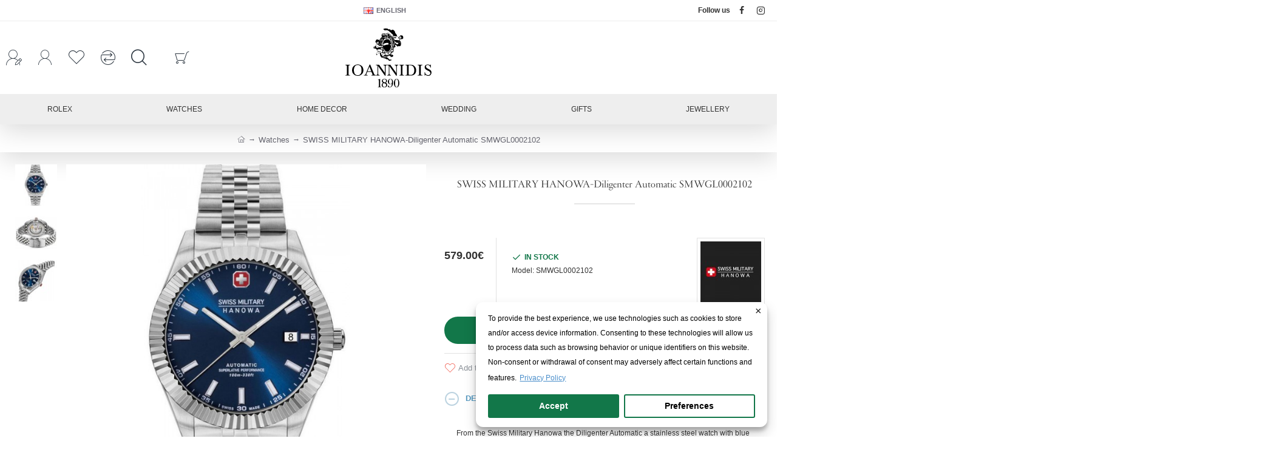

--- FILE ---
content_type: image/svg+xml
request_url: https://ioannidis1890.gr/image/catalog/Graphics/logo_black-04.svg
body_size: 26630
content:
<?xml version="1.0" encoding="utf-8"?>
<!-- Generator: Adobe Illustrator 16.0.0, SVG Export Plug-In . SVG Version: 6.00 Build 0)  -->
<!DOCTYPE svg PUBLIC "-//W3C//DTD SVG 1.1//EN" "http://www.w3.org/Graphics/SVG/1.1/DTD/svg11.dtd">
<svg version="1.1" id="Layer_1" xmlns="http://www.w3.org/2000/svg" xmlns:xlink="http://www.w3.org/1999/xlink" x="0px" y="0px"
	 width="180px" height="117.334px" viewBox="0 0 180 117.334" enable-background="new 0 0 180 117.334" xml:space="preserve">
<g>
	<path fill-rule="evenodd" clip-rule="evenodd" d="M71.709,98.039v-0.695c0.346,0.174,0.693,0,1.041,0
		c0.346-0.174,0.865-0.346,1.039-0.518c0.348-0.174,0.52-0.348,0.693-0.523c0.346,0,0.521-0.174,0.693-0.348l0.174,0.174v12.139
		c0,0.346,0,0.518,0,0.691c0,0.176,0.174,0.35,0.174,0.523c0,0,0.174,0.172,0.346,0.346c0,0,0.174,0.172,0.348,0.172
		c0.346,0.174,0.693,0.174,1.041,0.174v0.521h-5.723v-0.521c0.174,0,0.52,0,0.693,0S72.576,110,72.75,110
		c0.172,0,0.346-0.172,0.346-0.172c0-0.174,0.174-0.174,0.174-0.346c0.174-0.174,0.174-0.348,0.174-0.523c0-0.174,0-0.346,0-0.691
		V98.039H71.709z"/>
	<path fill-rule="evenodd" clip-rule="evenodd" d="M85.232,102.719c0.52,0.174,0.867,0.521,1.213,0.693
		c0.348,0.346,0.693,0.693,0.867,1.043c0.521,0.865,0.693,1.73,0.521,2.771c0,0.346-0.174,0.867-0.348,1.213
		s-0.348,0.869-0.693,1.043c-0.348,0.346-0.867,0.691-1.213,0.865c-0.521,0.348-1.041,0.521-1.561,0.521
		c-0.348,0.172-0.695,0.172-1.041,0.172v-0.693c0.172,0,0.346,0,0.346,0c0.348-0.174,0.695-0.174,0.867-0.348
		c0.348-0.172,0.52-0.172,0.693-0.518c0.348-0.174,0.521-0.348,0.695-0.697c0-0.172,0.172-0.518,0.346-0.865
		c0-0.348,0-0.865,0.174-1.039c0-0.348-0.174-0.695-0.174-0.867c-0.174-0.346-0.174-0.52-0.346-0.867
		c-0.174-0.176-0.521-0.346-0.695-0.52c-0.174-0.172-0.52-0.348-0.865-0.521l-1.041-0.348v-1.732l1.213,0.346
		c0.174-0.172,0.348-0.172,0.693-0.346c0.174-0.172,0.348-0.52,0.521-0.693c0-0.174,0.174-0.52,0.346-0.865c0-0.176,0-0.523,0-0.869
		c0-0.52,0-0.867-0.172-1.213c0-0.346-0.174-0.52-0.348-0.867c-0.174-0.174-0.348-0.348-0.521-0.52
		c-0.172-0.172-0.52-0.346-0.691-0.52c-0.348,0-0.695,0-0.869,0h-0.172v-0.693c0.172,0,0.52,0,0.693,0.17
		c0.52,0,1.039,0.174,1.387,0.348c0.521,0.176,0.867,0.35,1.215,0.695c0.346,0.172,0.52,0.52,0.865,0.867
		c0.174,0.346,0.174,0.691,0.348,1.039c0,0.521,0,0.865,0,1.213c0,0.35-0.174,0.695-0.348,1.041
		c-0.174,0.348-0.52,0.695-0.693,0.867C86.1,102.371,85.752,102.545,85.232,102.719z M82.979,111.041c-0.174,0-0.348,0-0.693,0
		c-0.52-0.172-1.041-0.172-1.389-0.52c-0.52-0.174-0.865-0.348-1.385-0.693c-0.348-0.346-0.521-0.693-0.867-1.043
		c-0.174-0.346-0.348-0.865-0.348-1.213c-0.174-0.518-0.174-0.865,0-1.387c0-0.346,0.174-0.865,0.348-1.215
		c0.172-0.344,0.52-0.691,0.867-1.039c0.346-0.348,0.865-0.691,1.213-0.865c-0.348-0.174-0.693-0.348-1.041-0.695
		c-0.172-0.172-0.52-0.518-0.693-0.865s-0.346-0.693-0.346-1.039c-0.174-0.35-0.174-0.697,0-1.215c0-0.348,0.172-0.867,0.346-1.213
		c0.174-0.348,0.346-0.695,0.693-0.869c0.348-0.344,0.693-0.518,1.041-0.867c0.693-0.174,1.561-0.348,2.254-0.518v0.693
		c-0.174,0-0.52,0-0.693,0c-0.348,0.174-0.52,0.174-0.867,0.348c-0.174,0.172-0.346,0.344-0.521,0.518
		c-0.172,0.348-0.346,0.521-0.346,0.867c-0.174,0.174-0.174,0.52-0.346,0.867c0,0.348,0,0.691,0.172,0.865
		c0,0.348,0.174,0.523,0.174,0.697c0.174,0.172,0.346,0.346,0.693,0.518c0.174,0.174,0.348,0.348,0.693,0.521l1.041,0.346v1.732
		l-1.041-0.346c-0.346,0.172-0.52,0.346-0.865,0.693c-0.176,0.174-0.521,0.35-0.695,0.695c0,0.17-0.172,0.52-0.346,0.693
		c0,0.346,0,0.691,0,1.213c0,0.348,0,0.691,0,1.039c0.174,0.348,0.346,0.693,0.52,1.039c0,0.35,0.346,0.523,0.521,0.697
		c0.172,0.346,0.346,0.518,0.693,0.518c0.172,0.174,0.52,0.174,0.693,0.348c0.172,0,0.346,0,0.52,0V111.041z"/>
	<path fill-rule="evenodd" clip-rule="evenodd" d="M96.154,104.627c-0.174,0.174-0.348,0.344-0.521,0.52
		c-0.172,0-0.518,0.174-0.691,0.348c-0.348,0-0.521,0.174-0.867,0.174c-0.172,0-0.346,0-0.346,0v-0.348
		c0.174,0,0.346-0.174,0.52-0.174c0.172,0,0.52-0.176,0.693-0.346c0.174,0,0.346-0.174,0.52-0.521
		c0.172-0.174,0.346-0.348,0.346-0.695c0.174-0.344,0.348-0.691,0.348-1.213c0-0.346,0.176-0.865,0.176-1.385
		s-0.176-1.043-0.176-1.561c-0.174-0.521-0.174-0.869-0.348-1.215s-0.346-0.693-0.346-0.867c-0.174-0.346-0.346-0.518-0.52-0.691
		c-0.174,0-0.348-0.174-0.521-0.174c-0.346-0.176-0.518-0.176-0.691-0.176l0,0v-0.518c0.174,0,0.346,0.17,0.52,0.17
		c0.172,0,0.52,0,0.693,0.174c0.346,0,0.52,0.174,0.865,0.35c0.174,0.174,0.348,0.348,0.523,0.52
		c0.346,0.172,0.516,0.52,0.691,0.693c0.174,0.348,0.348,0.693,0.521,1.039c0.174,0.348,0.346,0.695,0.52,1.213
		c0,0.348,0.172,0.869,0.172,1.389c0,0.348,0,0.867,0,1.387c0,0.521,0,1.213,0,1.736c-0.172,0.516-0.346,1.039-0.346,1.385
		c-0.172,0.52-0.346,1.041-0.52,1.387s-0.523,0.867-0.693,1.213c-0.346,0.346-0.521,0.695-0.695,0.869
		c-0.348,0.346-0.52,0.52-0.865,0.691c-0.174,0.174-0.521,0.348-0.867,0.521c-0.174,0-0.346,0.174-0.52,0.174v-0.521
		c0.174-0.174,0.346-0.174,0.346-0.346c0.346-0.174,0.52-0.346,0.693-0.693c0.174-0.176,0.348-0.521,0.52-0.867
		c0.174-0.348,0.346-0.695,0.52-1.041C95.98,106.359,96.154,105.494,96.154,104.627z M93.729,105.668c-0.174,0-0.348,0-0.521,0
		c-0.346,0-0.52,0-0.865-0.174c-0.348,0-0.695-0.174-0.869-0.348c-0.346,0-0.52-0.176-0.693-0.346
		c-0.346-0.174-0.52-0.521-0.691-0.695c-0.174-0.174-0.348-0.521-0.521-0.693c0-0.346-0.172-0.693-0.348-0.867
		c0-0.346,0-0.691-0.172-1.039c0-0.693,0.172-1.389,0.348-2.08c0-0.348,0.172-0.695,0.346-1.041c0.174-0.174,0.348-0.52,0.52-0.867
		c0.174-0.174,0.52-0.348,0.693-0.691c0.174-0.174,0.52-0.348,0.693-0.523c0.52-0.174,1.041-0.348,1.734-0.348
		c0,0,0.174,0,0.348-0.17v0.518c-0.348,0-0.521,0-0.695,0.176c-0.172,0-0.346,0-0.52,0.174c-0.172,0.174-0.348,0.346-0.52,0.518
		c-0.174,0.348-0.348,0.521-0.521,0.869c-0.172,0.346-0.172,0.691-0.346,1.213c0,0.518,0,1.039,0,1.561c0,0.52,0,1.041,0,1.387
		c0.174,0.52,0.174,0.867,0.346,1.213c0.174,0.346,0.174,0.693,0.348,0.867c0.174,0.176,0.346,0.348,0.521,0.521
		c0.172,0.17,0.346,0.346,0.52,0.346c0.346,0,0.52,0.174,0.693,0.174h0.174V105.668L93.729,105.668z M93.729,110.695
		c-0.174,0-0.348,0.174-0.348,0.174c-0.348,0-0.693,0.172-1.039,0.172c-0.348,0-0.695,0-0.869-0.172c-0.346,0-0.52,0-0.865-0.174
		c-0.174,0-0.52-0.174-0.693-0.348s-0.348-0.174-0.52-0.348c-0.176-0.346-0.348-0.691-0.348-1.041c0-0.174,0-0.346,0-0.52
		c0-0.172,0-0.346,0.172-0.346c0.176-0.348,0.521-0.521,0.869-0.348l0.172,0.174c0.174,0.348,0.52,0.693,0.52,1.039
		c0.174,0.176,0.174,0.35,0.348,0.523c0,0.172,0.174,0.346,0.346,0.518c0.174,0,0.348,0.174,0.348,0.174
		c0.174,0.174,0.346,0.174,0.521,0.174c0.52,0,0.865,0,1.387-0.174V110.695z"/>
	<path fill-rule="evenodd" clip-rule="evenodd" d="M104.475,111.041L104.475,111.041v-0.693c0,0,0.174,0,0.348,0
		c0.176,0,0.35-0.174,0.523-0.174c0.172-0.174,0.346-0.346,0.518-0.52c0.174-0.172,0.348-0.52,0.348-0.869
		c0.174-0.346,0.348-0.691,0.52-1.213c0.174-0.518,0.174-1.039,0.346-1.732c0-0.693,0-1.561,0-2.428s0-1.732,0-2.426
		c-0.172-0.695-0.172-1.217-0.346-1.734c-0.172-0.521-0.346-1.041-0.346-1.387c-0.174-0.174-0.348-0.521-0.521-0.695
		c-0.346-0.344-0.691-0.518-1.041-0.691c-0.174,0-0.348,0-0.348,0v-0.523c0.174,0,0.523,0,0.871,0
		c0.346,0.174,0.691,0.348,1.039,0.523c0.346,0.174,0.691,0.52,0.865,0.865c0.348,0.348,0.695,0.867,0.867,1.387
		c0.346,0.695,0.52,1.213,0.693,1.91c0.176,0.865,0.176,1.559,0.35,2.426c0,0.691-0.174,1.561-0.174,2.428
		c-0.176,0.691-0.35,1.387-0.523,2.078c-0.172,0.521-0.518,1.041-0.865,1.563c-0.174,0.348-0.521,0.693-0.867,1.039
		c-0.346,0.174-0.693,0.348-1.039,0.521S104.998,111.041,104.475,111.041z M104.475,111.041c-0.344,0-0.691,0-1.039-0.172
		c-0.346-0.174-0.691-0.348-1.039-0.521s-0.693-0.52-1.039-0.865c-0.174-0.523-0.523-0.869-0.697-1.389
		c-0.342-0.521-0.518-1.039-0.691-1.734c-0.174-0.691-0.174-1.559-0.174-2.254c-0.174-0.865,0-1.734,0-2.426
		c0.174-0.867,0.348-1.563,0.523-2.082c0.17-0.693,0.516-1.213,0.865-1.732c0.174-0.348,0.52-0.867,0.865-1.039
		c0.348-0.348,0.695-0.523,1.041-0.697s0.693-0.174,1.041-0.174c0.172,0,0.172,0,0.344,0v0.523c-0.518-0.176-0.865,0-1.213,0.348
		c-0.172,0.172-0.346,0.344-0.518,0.691c-0.174,0.174-0.348,0.521-0.521,1.039c0,0.348-0.174,0.869-0.346,1.561
		c0,0.523-0.174,1.389-0.174,2.082c0,0.867,0,1.732,0,2.428c0,0.867,0.174,1.559,0.174,2.08c0.172,0.691,0.346,1.213,0.346,1.561
		c0.174,0.518,0.348,0.867,0.521,1.041c0.172,0.174,0.346,0.52,0.518,0.52c0.348,0.346,0.695,0.52,1.213,0.52V111.041z"/>
	<path fill-rule="evenodd" clip-rule="evenodd" d="M22.816,90.236h-8.322v-0.867c0.348,0,0.867,0,1.215,0
		c0.346-0.172,0.52-0.172,0.693-0.172c0-0.174,0.172-0.174,0.346-0.348c0,0,0.174-0.174,0.174-0.348
		c0.174-0.176,0.174-0.346,0.174-0.52c0.172-0.348,0.172-0.521,0.172-0.869v-12.83c0-0.172,0-0.518-0.172-0.691
		c0-0.348,0-0.521,0-0.521c-0.174-0.172-0.174-0.346-0.348-0.346c0-0.172-0.174-0.346-0.346-0.346c0,0-0.174-0.174-0.521-0.174
		c-0.172,0-0.346-0.174-0.691-0.174c-0.176,0-0.521,0-0.695,0v-0.865h8.322v0.865c-0.346,0-0.693,0-1.039,0
		c-0.174,0.174-0.521,0.174-0.695,0.174c-0.172,0.174-0.346,0.174-0.52,0.348c-0.174,0-0.174,0.172-0.346,0.346
		c0,0.172,0,0.172-0.174,0.52c0,0.174,0,0.523,0,0.865v12.83c0,0.348,0,0.521,0,0.869c0.174,0.174,0.174,0.344,0.174,0.52
		c0.172,0.174,0.172,0.348,0.346,0.348c0.174,0.174,0.174,0.174,0.348,0.348c0.172,0,0.346,0,0.693,0.172c0.346,0,0.867,0,1.213,0
		V90.236z"/>
	<path fill-rule="evenodd" clip-rule="evenodd" d="M36.166,90.756L36.166,90.756v-1.041l0,0c0.695,0,1.387-0.174,1.908-0.346
		c0.693-0.172,1.213-0.346,1.561-0.693c0.52-0.35,1.041-0.693,1.387-1.215c0.346-0.52,0.693-1.213,1.039-1.906
		c0.348-0.693,0.521-1.559,0.693-2.602c0-0.867,0.176-2.08,0-3.119c0-1.039-0.172-2.08-0.346-2.949
		c-0.174-0.865-0.52-1.559-0.867-2.254c-0.346-0.52-0.693-1.039-1.213-1.387c-0.348-0.52-0.867-0.865-1.387-1.039
		c-0.521-0.348-1.041-0.521-1.734-0.521c-0.346,0-0.693,0-1.041,0v-1.039c0.695,0,1.387,0.174,1.908,0.174
		c1.387,0.348,2.426,0.693,3.467,1.387c1.041,0.52,1.908,1.387,2.773,2.252c0.695,1.041,1.215,2.082,1.389,3.297
		c0.346,1.215,0.52,2.6,0.346,3.986c0,1.213-0.346,2.428-0.865,3.643c-0.521,1.039-1.215,1.904-2.254,2.773
		c-0.869,0.867-1.908,1.385-2.949,1.906C38.768,90.41,37.381,90.756,36.166,90.756z M36.166,90.756
		c-1.387-0.174-2.6-0.346-3.813-0.693c-1.041-0.521-2.082-1.039-2.949-1.906c-0.865-0.869-1.734-1.734-2.254-2.773
		c-0.52-1.215-0.865-2.43-0.865-3.643c-0.174-1.387,0-2.602,0.346-3.814c0.174-1.387,0.867-2.428,1.561-3.295
		c0.693-1.039,1.561-1.906,2.602-2.426c1.039-0.693,2.254-1.039,3.467-1.387c0.52,0,1.213,0,1.906-0.174v1.039
		c-0.346,0-0.693,0-1.039,0c-0.695,0-1.215,0.174-1.734,0.521c-0.52,0.174-1.039,0.52-1.561,1.039
		c-0.348,0.348-0.693,0.867-1.039,1.563c-0.348,0.52-0.695,1.213-0.869,2.078c-0.346,0.869-0.346,1.91-0.52,2.949
		c0,1.039,0,2.252,0.174,3.119c0.174,1.043,0.346,1.908,0.693,2.602c0.174,0.693,0.521,1.387,1.041,1.906
		c0.346,0.521,0.865,0.865,1.213,1.215c0.521,0.348,1.041,0.521,1.734,0.693c0.52,0.172,1.213,0.346,1.906,0.346V90.756z"/>
	<path fill-rule="evenodd" clip-rule="evenodd" d="M58.012,70.818l6.936,16.643c0.174,0.35,0.346,0.695,0.52,0.865
		c0.348,0.35,0.52,0.523,0.695,0.697c0.172,0,0.346,0.174,0.693,0.174c0.172,0.172,0.52,0.172,0.865,0.172v0.867h-7.803v-0.867
		h0.521c0.348,0,0.52,0,0.693,0s0.346,0,0.346-0.172c0.174,0,0.174,0,0.348,0c0-0.174,0.174-0.174,0.174-0.174
		c0-0.174,0-0.174,0.174-0.174c0-0.174,0-0.174,0-0.348c0,0,0-0.176,0-0.346c0,0,0-0.174-0.174-0.346
		c0-0.176-0.174-0.176-0.174-0.35l-1.561-3.639h-3.641v-1.215h3.293l-2.426-6.068c-0.348-0.693-0.52-1.213-0.693-1.559
		c0-0.35-0.174-0.523-0.174-0.697l0,0v-2.6l0.348-0.865H58.012z M56.625,83.822h-3.814l-1.387,3.639
		c-0.174,0.174-0.174,0.35-0.174,0.521c0,0.174,0,0.174,0,0.344c0,0.176,0,0.176,0,0.35l0.174,0.174
		c0,0.174,0.174,0.174,0.174,0.174c0.174,0.174,0.174,0.174,0.346,0.174c0.174,0,0.174,0.172,0.348,0.172c0.346,0,0.865,0,1.213,0
		v0.867H47.09v-0.867c0.346,0,0.867,0,1.213-0.172c0.348,0,0.52-0.174,0.867-0.348c0.172,0,0.348-0.348,0.52-0.523
		c0.174-0.344,0.348-0.516,0.348-0.865l6.588-15.777v2.6l-0.174,0.697l-3.121,7.627h3.295V83.822z"/>
	<path fill-rule="evenodd" clip-rule="evenodd" d="M73.615,71.166l9.189,12.83c0.174,0.172,0.346,0.518,0.52,0.865
		s0.348,0.693,0.521,1.039V74.807c0-0.35,0-0.695-0.174-0.865c0-0.35,0-0.523-0.174-0.697c0-0.174,0-0.346-0.174-0.346
		c-0.174-0.174-0.346-0.346-0.693-0.52c-0.346-0.174-0.865-0.174-1.387-0.348v-0.865h6.416v0.865c-0.174,0-0.521,0-0.695,0
		c-0.346,0-0.52,0.174-0.691,0.174c-0.348,0.174-0.521,0.348-0.521,0.348c-0.172,0.172-0.346,0.346-0.346,0.518
		c-0.174,0.174-0.348,0.521-0.348,0.695c0,0.346,0,0.691,0,1.041V90.41h-1.213L73.789,76.193c-0.174-0.348-0.52-0.695-0.867-1.213
		c-0.346-0.523-0.693-1.039-0.867-1.563v12.137c0,0.52,0,1.041,0,1.559c0,0.348,0.174,0.697,0.174,0.869
		c0,0.174,0.174,0.344,0.174,0.52c0.174,0.174,0.348,0.174,0.52,0.348c0,0.174,0.174,0.174,0.348,0.348
		c0.52,0.172,1.039,0.172,1.387,0.172v0.867h-6.588v-0.867c0.172,0,0.52,0,0.867,0c0.172,0,0.52-0.172,0.693-0.346
		c0.172,0,0.346-0.174,0.52-0.348s0.174-0.35,0.348-0.52c0.174-0.174,0.174-0.346,0.346-0.695c0-0.348,0-0.693,0-1.213V74.283
		c0-0.172,0-0.518,0-0.691c0-0.348-0.172-0.521-0.172-0.521c0-0.172-0.174-0.346-0.174-0.346c-0.174-0.172-0.174-0.346-0.348-0.346
		s-0.348-0.174-0.52-0.174c-0.174,0-0.521-0.174-0.693-0.174c-0.348,0-0.695,0-0.867,0v-0.865H73.615z"/>
	<path fill-rule="evenodd" clip-rule="evenodd" d="M93.381,71.166l9.189,12.83c0.174,0.172,0.346,0.518,0.52,0.865
		c0.172,0.348,0.346,0.693,0.52,1.039V74.807c0-0.35,0-0.695-0.174-0.865c0-0.35,0-0.523,0-0.697
		c-0.174-0.174-0.174-0.346-0.346-0.346c-0.174-0.174-0.346-0.346-0.693-0.52s-0.865-0.174-1.387-0.348v-0.865h6.414v0.865
		c-0.174,0-0.52,0-0.693,0c-0.346,0-0.52,0.174-0.693,0.174c-0.346,0.174-0.346,0.348-0.52,0.348
		c-0.172,0.172-0.346,0.346-0.346,0.518c-0.174,0.174-0.35,0.521-0.35,0.695c0,0.346,0,0.691,0,1.041V90.41h-1.213L93.555,76.193
		c-0.174-0.348-0.521-0.695-0.867-1.213c-0.346-0.523-0.693-1.039-0.867-1.563v12.137c0,0.52,0,1.041,0,1.559
		c0,0.348,0.174,0.697,0.174,0.869c0,0.174,0.172,0.344,0.172,0.52c0.176,0.174,0.348,0.174,0.521,0.348
		c0,0.174,0.174,0.174,0.346,0.348c0.521,0.172,1.041,0.172,1.387,0.172v0.867h-6.586v-0.867c0.172,0,0.52,0,0.865,0
		c0.174,0,0.52-0.172,0.695-0.346c0.172,0,0.346-0.174,0.52-0.348s0.174-0.35,0.346-0.52c0.174-0.174,0.174-0.346,0.348-0.695
		c0-0.348,0-0.693,0-1.213V74.283c0-0.172,0-0.518,0-0.691c0-0.348-0.174-0.521-0.174-0.521c0-0.172-0.174-0.346-0.174-0.346
		c-0.172-0.172-0.172-0.346-0.346-0.346s-0.348-0.174-0.52-0.174c-0.176,0-0.521-0.174-0.695-0.174c-0.346,0-0.693,0-0.865,0v-0.865
		H93.381z"/>
	<path fill-rule="evenodd" clip-rule="evenodd" d="M117.479,90.236h-8.318v-0.867c0.346,0,0.865,0,1.213,0
		c0.346-0.172,0.518-0.172,0.691-0.172c0-0.174,0.174-0.174,0.348-0.348c0,0,0.174-0.174,0.174-0.348
		c0.174-0.176,0.174-0.346,0.174-0.52c0.172-0.348,0.172-0.521,0.172-0.869v-12.83c0-0.172,0-0.518-0.172-0.691
		c0-0.348,0-0.521,0-0.521c-0.174-0.172-0.174-0.346-0.348-0.346c0-0.172-0.174-0.346-0.348-0.346c0,0-0.174-0.174-0.52-0.174
		c-0.172,0-0.346-0.174-0.693-0.174c-0.174,0-0.521,0-0.691,0v-0.865h8.318v0.865c-0.346,0-0.691,0-1.039,0
		c-0.174,0.174-0.52,0.174-0.693,0.174c-0.172,0.174-0.346,0.174-0.52,0.348c-0.174,0-0.174,0.172-0.348,0.346
		c0,0.172,0,0.172-0.174,0.52c0,0.174,0,0.523,0,0.865v12.83c0,0.348,0,0.521,0,0.869c0.174,0.174,0.174,0.344,0.174,0.52
		c0.174,0.174,0.174,0.348,0.348,0.348c0.174,0.174,0.174,0.174,0.348,0.348c0.172,0,0.346,0,0.691,0.172c0.348,0,0.867,0,1.213,0
		V90.236z"/>
	<path fill-rule="evenodd" clip-rule="evenodd" d="M130.484,71.34c0.174,0,0.348,0,0.693,0c1.039,0.172,1.906,0.518,2.6,0.865
		c0.695,0.52,1.385,0.865,1.908,1.561c0.691,0.518,1.213,1.215,1.561,1.906c0.518,0.695,0.865,1.387,1.039,2.254
		c0.346,0.869,0.346,1.734,0.346,2.602s0,1.906-0.17,2.771c-0.176,0.869-0.523,1.736-0.869,2.428
		c-0.346,0.695-0.867,1.215-1.387,1.908c-0.52,0.521-1.213,1.041-1.908,1.389c-0.693,0.346-1.387,0.691-2.252,0.865
		c-0.521,0.174-1.041,0.174-1.561,0.348v-1.213l0,0c0.52-0.174,0.865-0.174,1.387-0.521c0.346-0.176,0.691-0.346,1.039-0.691
		c0.348-0.35,0.693-0.697,0.867-1.043c0.346-0.346,0.695-0.867,0.869-1.385c0.172-0.521,0.346-1.041,0.516-1.734
		c0.176-0.695,0.176-1.563,0.176-2.254c0-0.867,0-1.734,0-2.426c-0.176-0.697-0.346-1.389-0.52-1.91
		c-0.172-0.691-0.346-1.213-0.521-1.561c-0.348-0.518-0.52-0.867-0.865-1.215c-0.348-0.342-0.695-0.691-1.215-1.039
		c-0.346-0.174-0.867-0.52-1.385-0.691c-0.174,0-0.348,0-0.348-0.174V71.34z M119.734,72.031v-0.865c2.6,0,5.027,0,7.629,0
		c1.039,0,2.08,0,3.121,0.174v1.039c-0.521,0-0.865-0.174-1.215-0.174c-0.693-0.174-1.213-0.174-1.906-0.174l-1.908,0.174v13.869
		c0,0.521,0,1.039,0,1.561c0.176,0.348,0.176,0.521,0.35,0.691c0.17,0.176,0.342,0.35,0.516,0.523
		c0.176,0.174,0.523,0.174,0.869,0.348c0.52,0,1.041,0,1.559,0c0.521,0,1.215,0,1.736-0.174v1.213c-0.35,0-0.695,0-1.041,0h-9.709
		v-0.867c0.52,0,1.039,0,1.385,0c0.174-0.172,0.523-0.172,0.523-0.172c0.174-0.174,0.348-0.174,0.518-0.348
		c0,0,0.174-0.174,0.174-0.348c0.174-0.176,0.174-0.346,0.174-0.52c0-0.348,0.174-0.521,0.174-0.869v-12.83
		c0-0.172,0-0.518-0.174-0.691c0-0.348,0-0.521,0-0.521c-0.174-0.172-0.174-0.346-0.348-0.346c0-0.172-0.17-0.346-0.344-0.346
		c0,0-0.174-0.174-0.523-0.174c-0.174,0-0.346-0.174-0.691-0.174C120.428,72.031,120.08,72.031,119.734,72.031z"/>
	<path fill-rule="evenodd" clip-rule="evenodd" d="M149.729,90.236h-8.496v-0.867c0.52,0,0.867,0,1.213,0
		c0.346-0.172,0.52-0.172,0.693-0.172c0.176-0.174,0.35-0.174,0.35-0.348c0.174,0,0.174-0.174,0.346-0.348
		c0-0.176,0.17-0.346,0.17-0.52c0-0.348,0-0.521,0-0.869v-12.83c0-0.172,0-0.518,0-0.691c0-0.348,0-0.521-0.17-0.521
		c0-0.172-0.172-0.346-0.172-0.346c-0.174-0.172-0.174-0.346-0.348-0.346c-0.176,0-0.35-0.174-0.523-0.174
		c-0.172,0-0.518-0.174-0.691-0.174c-0.348,0-0.521,0-0.867,0v-0.865h8.496v0.865c-0.348,0-0.693,0-1.039,0
		c-0.348,0.174-0.521,0.174-0.871,0.174c-0.17,0.174-0.342,0.174-0.518,0.348c0,0-0.174,0.172-0.174,0.346
		c-0.174,0.172-0.174,0.172-0.174,0.52c0,0.174,0,0.523,0,0.865v12.83c0,0.348,0,0.521,0,0.869c0,0.174,0.174,0.344,0.174,0.52
		c0,0.174,0.174,0.348,0.35,0.348c0,0.174,0.172,0.174,0.342,0.348c0.174,0,0.35,0,0.697,0.172c0.346,0,0.691,0,1.213,0V90.236z"/>
	<path fill-rule="evenodd" clip-rule="evenodd" d="M164.463,70.992v5.201h-0.865c-0.174-0.521-0.174-0.867-0.348-1.387
		c-0.172-0.35-0.346-0.695-0.518-1.041c-0.174-0.348-0.521-0.695-0.695-0.867c-0.346-0.346-0.52-0.52-0.865-0.693
		c-0.174-0.174-0.523-0.348-0.869-0.348c-0.346-0.174-0.693-0.174-1.039-0.174c-0.346-0.172-0.693,0-0.867,0
		c-0.348,0-0.693,0.174-1.039,0.174c-0.174,0.174-0.348,0.348-0.693,0.521c-0.174,0.174-0.346,0.346-0.52,0.52
		c0,0.172-0.176,0.52-0.176,0.693c-0.174,0.691-0.174,1.563,0.521,2.254c0.174,0.348,0.346,0.521,0.693,0.867
		s0.693,0.52,1.213,0.867c0.521,0.346,1.213,0.691,1.906,1.041c0.869,0.518,1.908,1.039,2.602,1.387
		c0.52,0.346,0.867,0.691,1.213,1.039c0.176,0.174,0.52,0.521,0.695,0.865c0.174,0.348,0.348,0.695,0.521,1.041
		c0,0.346,0.172,0.695,0.172,1.215c0,0.346,0,0.867,0,1.215c0,0.518,0,0.865-0.172,1.213c-0.174,0.518-0.348,0.865-0.521,1.215
		c-0.176,0.346-0.35,0.691-0.695,1.039c-0.172,0.348-0.52,0.52-0.693,0.691c-0.346,0.348-0.691,0.521-1.039,0.695
		c-0.693,0.174-1.736,0.346-2.602,0.52c-0.348,0-0.693-0.174-1.213-0.174c-0.348-0.172-0.867-0.172-1.213-0.346
		c-0.521-0.348-0.867-0.521-1.389-0.695c-0.348-0.344-0.865-0.691-1.213-1.039c-0.174,0.695-0.348,1.213-0.521,1.734h-0.865v-6.068
		h0.865c0,0.52,0,0.867,0.174,1.387c0.174,0.346,0.348,0.693,0.521,1.213c0.174,0.346,0.52,0.693,0.865,1.043
		c0.174,0.172,0.523,0.516,0.869,0.691c0.346,0.348,0.52,0.521,0.867,0.521c0.691,0.346,1.387,0.518,2.252,0.518
		c0.35,0,0.695-0.172,1.041-0.172c0.348-0.172,0.693-0.346,1.039-0.346c0.174-0.174,0.521-0.348,0.695-0.697
		c0.174-0.17,0.346-0.344,0.52-0.516c0.172-0.35,0.346-0.523,0.346-0.869c0.174-0.52,0.174-1.215,0-1.732
		c-0.174-0.348-0.174-0.695-0.346-1.041c-0.174-0.172-0.346-0.52-0.693-0.693c-0.174-0.348-0.521-0.521-0.867-0.867
		c-0.346-0.174-0.869-0.521-1.908-0.867c-0.865-0.52-2.252-1.213-3.119-1.732c-0.695-0.523-1.041-0.693-1.387-1.039
		c-0.174-0.174-0.521-0.523-0.695-0.871c-0.174-0.344-0.346-0.691-0.52-1.039c-0.172-0.691-0.346-1.387-0.172-2.078
		c0-0.35,0.172-0.697,0.172-1.039c0.174-0.35,0.346-0.697,0.52-1.043c0.174-0.174,0.348-0.52,0.695-0.693
		c0.172-0.348,0.518-0.521,0.865-0.693c0.35-0.172,0.695-0.346,1.041-0.52c0.348,0,0.867-0.174,1.387-0.174
		c0.348-0.174,0.867-0.174,1.213,0c0.523,0,0.869,0,1.389,0.174c0.348,0.174,0.693,0.348,1.039,0.52
		c0.348,0.172,0.695,0.346,1.041,0.52c0,0,0.172-0.174,0.346-0.348c0-0.172,0.174-0.518,0.348-0.691H164.463z"/>
	<path fill-rule="evenodd" clip-rule="evenodd" d="M110.549,19.819h0.199c0.197,0,0.197,0,0.197,0s0,0,0.197,0
		c0,0,0.197,0,0.395-0.199c0.199,0,0.395-0.197,0.594-0.197c0.395,0,0.988,0.197,1.383,0.197c0.396,0,0.592,0.199,0.791,0.199
		c0.199,0.196,0.393,0.196,0.393,0.395c0.199,0,0.199,0.197,0.398,0.197c0,0.198,0.197,0.198,0.197,0.198
		c0.195,0.197,0.195,0.396,0.195,0.79c0,0,0,0,0.199,0.197c0,0.197,0,0.197,0,0.396v0.196c0,0,0,0.199,0.197,0.199
		c0,0.197,0.199,0.197,0.199,0.197l0,0c0,0.197,0,0.395,0,0.395c-0.199,0.198-0.199,0.198-0.199,0.198s0,0,0,0.198
		c0,0,0,0.197,0,0.395s0.199,0.592,0.199,0.988l-1.779,1.383c-0.395,0-0.791,0-1.186,0c-0.396,0-0.789,0-1.188,0
		c-0.395,0-0.592,0-0.789,0.197c-0.197,0-0.197,0-0.395,0c0,0.199,0,0.199-0.199,0.199l0,0v-1.385l0,0c0.199,0,0.199,0,0.396,0
		h0.197h0.197c0.197,0,0.197,0,0.197,0c0.199,0,0.199,0,0.199-0.197l0.195-0.197v-0.197l0.199-0.199l0,0c0.199,0,0.199,0,0.199,0
		s0.195,0,0.195-0.197c0.197-0.197,0.396-0.592,0.197-0.789c0-0.198,0-0.396-0.197-0.396c0-0.197-0.195-0.197-0.195-0.197h-0.199
		c0-0.197-0.199-0.395,0-0.395c0,0,0.199,0,0.199-0.199l0,0l0,0l0,0c0,0-0.199,0-0.398,0c-0.195,0-0.395,0-0.592-0.196
		c-0.197,0-0.197-0.198,0-0.198v-0.197c0-0.197,0.197-0.197-0.197-0.592c0,0-0.197,0-0.395,0l0,0c-0.199,0-0.199,0-0.199,0V19.819
		L110.549,19.819z M110.549,29.304l0.199,0.196c0.197,0.198,0.197,0.396,0.395,0.595c0.197,0.196,0.395,0.592,0.395,0.79
		c0.199,0.394,0.395,0.592,0.395,0.789v0.198v0.197c0,0,0,0,0,0.198c0,0,0,0.196,0,0.396v0.197c0,0.197,0.199,0.395,0.199,0.592
		c0,0.198,0,0.594,0,1.186c0,0.396-0.199,0.988-0.199,1.383c0,0.594-0.195,0.791-0.195,0.989c0,0.396-0.199,0.396-0.199,0.593
		l-0.197,0.196c-0.197,0.198-0.197,0.198-0.395,0.198c-0.197,0.197-0.197,0.197-0.396,0.396v-6.521c0.199,0,0.199,0,0.199,0.197l0,0
		c0.197,0.198,0.197,0.198,0.197,0.594c0.197,0.197,0.197,0.592,0.395,0.987c0-0.198,0-0.396,0-0.79c0,0,0,0,0-0.197
		c-0.197,0-0.197-0.199-0.197-0.396l-0.197-0.198c0-0.197,0-0.197-0.197-0.197c0-0.198,0-0.198-0.199-0.198V29.304z M109.166,28.315
		c0.199,0,0.199,0.197,0.398,0.197l0.195-1.582l-0.594-0.196v-0.396c0.199,0,0.199,0,0.398-0.197c0,0,0,0,0.195,0
		c0-0.197,0-0.197,0.197-0.197c-0.197,0-0.393-0.197-0.592-0.197h-0.199v-0.791l0,0c0.199,0,0.199,0,0.199,0
		c0.395,0,0.791,0,0.986,0.197h0.197v1.385c0,0-0.197,0.196-0.393,0.196v1.778l0.393,0.791v2.37l0,0
		c-0.197,0-0.197-0.197-0.197-0.197c-0.195,0-0.195-0.198-0.195-0.198v-0.197l0,0c0-0.196,0-0.196,0-0.196h-0.199c0,0,0,0-0.197,0
		l0,0c-0.195,0-0.195-0.198-0.395-0.198c0,0,0,0,0-0.197h-0.199V28.315L109.166,28.315z M109.166,21.597c0,0,0.199,0,0.199-0.197
		c0.199,0,0.592-0.197,0.791-0.593l0.195-0.987h0.197v1.186l0,0c0,0-0.197,0-0.197,0.197c0,0,0,0,0,0.197s0.197,0.395,0,0.593
		c-0.195,0.196-0.195,0.396-0.395,0.396c-0.197,0.197-0.393,0.197-0.592,0.395c0,0,0,0,0,0.197c0.199,0,0.199,0,0.199,0
		c0,0.198,0.195,0.198,0,0.396c0,0,0,0-0.199,0c0,0.197,0,0.197,0,0.197c-0.199,0-0.199,0.197-0.199,0.197v0.197l0.199,0.197
		c0,0,0,0.197-0.199,0.197l0,0v-0.986l0,0l0,0c0-0.198,0-0.198,0-0.198v-0.593l0,0l0,0c0-0.197,0.199,0,0.199-0.197l0,0
		c0.199,0,0.199-0.199,0.199-0.199h-0.199c0,0,0,0,0-0.196l0,0l0,0h-0.199l0,0V21.597L109.166,21.597z M110.549,38.394v-6.521l0,0
		c0,0.197-0.197,0.197-0.197,0h-0.195c0-0.198-0.199-0.198-0.199-0.198c0-0.197-0.197-0.197-0.197-0.396
		c-0.195,0-0.395-0.394-0.594-0.592v0.592c0,0.198,0,0.198,0,0.198h0.199c0,0.197,0,0.197,0,0.197c0.199,0,0,0.198,0,0.198
		c0.199,0,0.199,0,0.199,0.197l0,0c0.195,0,0,0.198,0,0.198s0,0,0-0.198c-0.199,0-0.199,0-0.199,0s0,0-0.199,0c0,0,0,0,0-0.197l0,0
		v6.718c0.199,0,0.199,0,0.398,0h0.195c0,0,0,0,0.197,0h0.199C110.352,38.394,110.352,38.394,110.549,38.394L110.549,38.394z
		 M107.391,27.921c0.195,0.197,0.195,0.197,0.393,0.197c0.395,0,0.988,0.197,1.383,0.197v2.174c0-0.198-0.197-0.198-0.395-0.198
		c0-0.196-0.197-0.196-0.395-0.396c0.197,0.396,0.395,0.594,0.789,0.791l0,0v0.592l0,0h-0.197l0,0c0-0.197-0.197-0.197-0.197-0.197
		l0,0h-0.197c0,0,0,0,0-0.196h-0.197l0,0c0,0,0,0-0.199-0.198l0,0l0,0c-0.195,0-0.195-0.197-0.195-0.197l0,0
		c-0.199,0-0.199,0-0.199,0l0,0c0-0.198,0,0,0,0l0,0c0,0,0,0.197,0.199,0.197c0,0-0.199,0,0,0.198l0,0c0,0,0,0,0.195,0.196l0,0l0,0
		c0,0.197,0.199,0,0.199,0.197h0.197l0,0v0.198h0.197c0,0,0,0,0.197,0.197l0,0c0,0,0.197,0,0,0.198c0,0,0,0,0.197,0l0,0v6.718
		c-0.197,0-0.395-0.196-0.395-0.196c-0.197,0-0.395-0.199-0.594-0.199l-0.195,0.199c-0.199,0.196-0.396,0.196-0.396,0.395
		c-0.195,0-0.195,0-0.195,0v-4.347l0.195-0.198c0-0.197,0-0.197,0-0.396c-0.195-0.197-0.195-0.197-0.195-0.396v-2.963h0.195v-0.198
		l0,0c0,0-0.195,0-0.195-0.196l0,0V27.921L107.391,27.921z M109.166,26.734h-0.197c-0.197,0-0.197,0-0.197,0
		c-0.197,0-0.197-0.196-0.197-0.196c-0.197,0-0.197,0-0.197,0s0,0,0-0.199c0.197,0,0.197,0,0.197,0l0.197-0.197
		c0.197,0,0.197,0.197,0.197,0.197c0.197,0,0.197,0,0.197,0V26.734L109.166,26.734z M109.166,25.747c-0.197,0-0.197,0-0.197-0.198
		c-0.197,0-0.395,0-0.395-0.197c-0.197,0-0.197,0-0.396-0.198c0,0,0,0-0.195,0c0-0.197,0-0.197,0-0.197
		c-0.199,0-0.199,0-0.199-0.197c-0.197,0-0.197-0.197-0.197-0.197v-0.199c0-0.197-0.195-0.197-0.195-0.197s0-0.197,0-0.395
		l0.195-0.197v-0.197c0,0,0,0-0.195-0.198v-0.198v-0.592c0.195,0.197,0.393,0.395,0.592,0.79c0.195-0.396,0.395-0.593,0.395-0.79
		c0.197-0.199,0.197-0.199,0.395-0.199c0-0.196,0.197-0.395,0.197-0.395c0.197,0,0.197,0,0.197-0.197v0.396c0,0,0,0,0,0.196
		c0,0,0,0-0.197,0l0,0c0,0.199,0,0-0.197,0.199c0,0,0.197,0,0,0v0.197v0.197v0.197c0.197,0,0,0,0,0c0,0.198,0,0.198,0,0.198
		c0.197,0,0,0,0.197,0c0,0,0,0,0,0.198c0,0,0,0,0.197,0l0,0l0,0v0.986l0,0h-0.197c-0.197,0-0.197,0-0.395,0c0-0.197,0-0.197-0.197,0
		l0,0c0,0.199,0,0.396,0.395,0.594h0.197h0.197V25.747L109.166,25.747z M109.166,22.585c-0.197,0-0.197,0.197-0.197,0.197
		s0,0.197,0.197,0.197v0.198l0,0V22.585z M103.83,22.585c0-0.197,0.199-0.197,0.396-0.197c0.199,0,0.594,0,0.791,0
		c-0.396,0.197-0.791,0.395-1.188,0.592l0,0V22.585L103.83,22.585z M103.83,27.722L103.83,27.722c0.396,0,0.791,0,0.99,0
		c0.197,0,0.396,0.199,0.592,0.199c0,0,0.396,0,0.592,0c0.199,0,0.396,0,0.596,0c0.195,0,0.393,0,0.791,0v2.174h-0.199l0,0l0,0
		c0,0,0,0-0.199,0h0.199v0.196l0,0c0.199,0,0.199,0,0.199,0.198l0,0v2.963c-0.199-0.197-0.199-0.395-0.398-0.592
		c0-0.197-0.197-0.396-0.197-0.396c-0.195-0.196-0.195-0.196-0.195-0.196c-0.396-0.198-0.596-0.198-0.596,0
		c-0.195,0-0.195,0-0.195,0.196c-0.199,0-0.199,0.199-0.199,0.396c-0.393,0-0.592-0.197-1.184-0.593l-0.596-0.198V27.722
		L103.83,27.722z M107.391,22.979v-0.592c-0.199-0.199-0.398-0.396-0.398-0.396c-0.393-0.396-0.592-0.396-0.988-0.593
		c-0.195-0.197-0.592-0.197-0.986-0.395c0-0.594,0-1.186-0.197-1.779c-0.199-0.395-0.395-0.789-0.594-1.186
		c-0.197-0.198-0.197-0.395-0.396-0.594v3.756c0.199,0,0.396,0,0.396,0c0.395,0,0.594,0,0.791,0.197c0.199,0,0.395,0,0.592,0.197
		c0.199,0,0.395,0,0.594,0.197c0,0,0.197,0.198,0.396,0.395c0.195,0,0.393,0.199,0.393,0.396
		C107.191,22.782,107.191,22.979,107.391,22.979L107.391,22.979z M107.391,38.788c-0.199,0-0.199,0-0.398,0.197
		c-0.393,0-0.789,0-1.184,0c-0.199-0.197-0.199-0.197-0.396-0.197c-0.195-0.198-0.395-0.198-0.395-0.395
		c-0.197,0-0.197,0-0.197-0.199c0,0,0,0-0.199,0c0,0,0,0,0-0.197c0,0-0.195-0.198-0.395-0.592c0-0.198-0.197-0.594-0.396-0.989
		v-1.975l0.396,0.196c0.395,0.199,0.99,0.396,1.582,0.791l1.582-0.987V38.788z M100.473,22.782L100.473,22.782
		c0.197,0,0.197,0,0.197,0c0.197,0,0.197,0,0.197,0c0.197,0,0.396,0,0.594,0c0,0,0,0,0.195,0.197h0.199c0,0,0-0.197,0.199-0.197
		c0,0,0-0.197,0.197-0.197l0,0c0.195,0,0.195,0,0.395,0h0.197c0.197,0,0.395,0,0.594,0c0.197,0,0.393,0,0.393,0l0,0v0.395
		c-0.195,0-0.393,0.198-0.592,0.198c-0.197,0.198-0.197,0.198-0.395,0.396v0.197v0.197c0,0.197,0,0.197,0.197,0.395c0,0,0,0,0,0.199
		c0,0,0.197,0.197,0.197,0.395h-0.197c0,0,0,0-0.197,0c0,0-0.197-0.197-0.396-0.395c-0.195,0-0.393-0.199-0.592-0.199
		c0-0.197,0-0.197-0.199-0.197c-0.195,0-0.592,0-0.986,0c0,0.197-0.197,0.197-0.197,0.197v-0.197h0.197
		c0-0.197,0.197-0.197,0.197-0.395l0,0c0,0,0-0.197-0.197-0.197h-0.197V22.782L100.473,22.782z M100.473,25.944
		c0.197,0.395,0.395,0.986,0.592,1.58c0.199,0,0.396,0.197,0.791,0.197c0.396,0,0.988,0,1.186,0c0.396,0,0.594,0,0.789,0v4.348
		l-1.578-0.988l-0.396-0.79c0,0-0.199,0-0.395-0.196c0,0-0.197,0-0.396,0h-0.197c-0.197,0-0.197,0-0.197,0c-0.197,0-0.197,0-0.197,0
		v-1.582v0.198c0,0.197,0,0.197,0,0.394v0.199V29.5c0,0.198,0.197,0.198,0.197,0l0,0c0.197,0,0.197,0,0.197-0.196v-0.199
		c0-0.196,0-0.196,0-0.196v-0.197c0-0.198,0-0.396-0.197-0.593c0-0.197,0-0.396-0.197-0.791v-0.396V25.944L100.473,25.944z
		 M103.83,21.202h-0.393h-0.199c-0.197,0-0.395,0-0.592,0c-0.199-0.197-0.199-0.197-0.395-0.197c0,0-0.197,0-0.396,0
		s-0.395-0.198-0.791-0.198c-0.197,0-0.395,0-0.592,0V11.52l0.197,0.197c0.197,0.396,0.395,0.594,0.594,0.989
		c0.197,0.592,0.393,1.185,0.592,1.975c0.199,0.396,0.396,0.791,0.592,1.186c0.199,0.197,0.396,0.396,0.594,0.593
		c0,0,0.197,0.198,0.396,0.396c0.197,0.198,0.197,0.396,0.393,0.592V21.202L103.83,21.202z M103.83,36.416V36.22
		c-0.195,0-0.195,0-0.195,0c-0.197,0.196-0.396,0.196-0.594,0.196c-0.197,0.198-0.594,0.198-0.789,0
		c-0.197-0.196-0.197-0.196-0.197-0.396c-0.199,0-0.199,0-0.199,0c-0.199,0-0.199,0-0.199,0h-0.195c0,0.199,0,0.199,0,0.199
		s0,0,0,0.196c0,0,0,0,0,0.198c0,0.197,0.195,0.396,0.195,0.791c0.199,0,0.199,0.197,0.398,0.197
		c0.197,0.395,0.197,0.395,0.393,0.592c0,0.199,0,0.199,0,0.396c0,0,0,0.198,0.199,0.198c-0.395,0.593-0.791,1.185-0.99,1.383
		c-0.195,0.396-0.393,0.593-0.393,0.593c-0.199,0-0.199,0.198-0.199,0.198c-0.197,0-0.395,0.197-0.395,0c0,0,0,0,0-0.198
		c-0.197,0-0.197,0-0.197-0.197v-0.198v-2.371c0,0,0,0,0,0.197c0,0,0,0,0.197,0c0,0,0,0,0,0.199l0,0c0.197,0,0,0.196,0,0.196
		c0,0.198,0.197,0.198,0.197,0.198l0,0c0,0.197,0,0.197,0,0.197s0,0,0.197,0l0,0l0,0c0.199-0.197,0.199-0.197,0.199-0.197
		s-0.199,0-0.199-0.198l0,0c0,0,0,0,0-0.196c-0.197,0,0,0-0.197,0c0-0.199,0-0.199,0-0.199s0,0-0.197,0c0,0,0,0,0-0.197l0,0
		c-0.197,0-0.197-0.198-0.197-0.198l0,0v-2.173c0,0.395,0.197,0.79,0.395,1.186c0.197,0.594,0.396,0.987,0.789,1.383
		c0,0,0,0,0-0.197l0,0c0-0.198-0.195-0.198-0.195-0.395c0,0,0,0,0-0.197c-0.197,0-0.197-0.198-0.197-0.198
		c0-0.197-0.199-0.396-0.199-0.593c0-0.198-0.197-0.594-0.197-0.988c0-0.197,0-0.593-0.197-0.988c0-0.196,0-0.592,0-0.592
		c0-0.396,0-0.396,0-0.594c0-0.197,0-0.197-0.197-0.395l0,0v-0.79l0,0c0.197,0,0.197,0,0.197,0c0.197,0,0.395,0,0.395,0
		c0.199,0,0.199,0,0.199,0.196l0,0c0.197,0,0.197,0,0.197,0c0.195,0.199,0.395,0,0.594,0.199c0,0.197,0,0.197,0,0.197
		s0,0.197,0.197,0.197c0,0.197,0.195,0.197,0.195,0.395c0.199,0.198,0.199,0.198,0.396,0.396c0,0,0.197,0.198,0.395,0.198
		c0.199,0.197,0.396,0.197,0.396,0.396h0.195V36.416L103.83,36.416z M100.473,32.069l0.197-0.197c0,0,0.197,0,0.197-0.198h-0.197
		c0,0-0.197,0-0.197-0.197V32.069L100.473,32.069z M100.473,31.278c0,0,0,0,0.197-0.197l0,0h-0.197v-0.196V31.278L100.473,31.278z
		 M100.473,30.489h0.197l-0.197-0.198V30.489z M99.682,22.388L99.682,22.388c0.199,0.197,0.199,0.197,0.396,0.197
		c0,0.197,0.197,0.197,0.395,0.197v0.791l0,0c-0.197,0-0.197,0-0.197,0l-0.594-0.197V22.388L99.682,22.388z M100.473,24.362
		c-0.197,0.199-0.395,0.199-0.592,0.396c0.197,0.197,0.197,0.395,0.395,0.988l0.197,0.197v0.986c0-0.196-0.197-0.393-0.197-0.592
		c-0.197-0.197-0.197-0.395-0.395-0.592c0-0.198,0-0.396-0.199-0.594v-0.988c0.199,0,0.396,0,0.594,0h0.197V24.362L100.473,24.362z
		 M100.473,20.807h-0.592c0,0,0,0-0.199,0V10.729c0.199,0,0.199,0.196,0.199,0.196c0.197,0.198,0.395,0.396,0.592,0.594V20.807
		L100.473,20.807z M100.473,40.368v-2.371l0,0c-0.197,0,0,0-0.197-0.198l0,0c0.197,0,0.197,0,0.197,0l0,0l0,0v-2.173v-0.197
		c-0.197-0.396-0.197-1.186-0.197-1.581s0-0.79,0-0.987c0,0,0.197,0,0.197,0.197v-0.79h-0.197c0-0.198-0.197-0.198-0.197-0.198
		c0.197,0,0.197,0,0.395,0v-0.593l0,0c-0.197,0-0.197,0-0.197,0l0,0c0-0.198,0.197-0.198,0.197-0.198l0,0v-0.394
		c-0.197,0-0.197,0-0.197,0s-0.197,0,0-0.198c0,0,0.197,0,0.197-0.197v-0.198l-0.197-0.196c0.197,0,0.197,0,0.197,0l0,0v-1.582l0,0
		c0-0.197,0-0.395-0.197-0.592c0-0.396,0-0.594-0.197-0.99c0-0.196-0.197-0.393-0.197-0.592c0-0.197,0-0.197-0.199-0.395v7.113l0,0
		c0,0,0.199,0,0.199,0.197v0.197c0,0.396,0,0.594,0,0.791c0,0.198,0,0.198,0,0.395c0,0.199,0,0.396,0,0.594c0,0,0-0.198-0.199-0.395
		v-0.199v6.916l0.594-1.777C100.275,39.973,100.473,40.171,100.473,40.368z M99.482,22.585L99.482,22.585
		c0.199-0.197,0.199-0.197,0.199-0.197v0.988h-0.199V22.585L99.482,22.585z M99.682,20.807c0,0.198-0.199,0.198-0.199,0.198V10.532
		l0.199,0.197V20.807L99.682,20.807z M99.682,41.554l-0.199,0.593v-6.521l0,0v-0.197v-2.174v0.197c0,0.396,0.199,0.791,0.199,1.186
		V41.554L99.682,41.554z M99.682,24.165v0.988l0,0l-0.199-0.197v-0.791H99.682L99.682,24.165z M99.682,25.944v7.113l0,0
		c0-0.197-0.199-0.197-0.199,0l0,0v0.197v-3.16c0-0.199,0.199-0.199,0.199-0.396V29.5c0-0.196,0-0.396-0.199-0.592v-0.197l0,0
		v-3.162C99.682,25.747,99.682,25.944,99.682,25.944z M99.09,22.388c0.199,0.197,0.199,0.197,0.393,0.197l0,0v0.791l-0.393-0.198
		l0,0V22.388L99.09,22.388z M99.482,21.005L99.482,21.005c-0.193,0-0.193,0-0.193,0H99.09V10.137c0,0.197,0.199,0.197,0.199,0.197
		c0.193,0,0.193,0.198,0.193,0.198V21.005L99.482,21.005z M99.482,42.146l-0.393,1.187c0,0.79,0,1.383,0,1.977
		c0,0.395,0,0.592,0,0.986c0,0.197,0,0.396,0,0.396v-9.09c0,0,0,0,0.199,0c0-0.197,0-0.197,0-0.197l0,0
		c0.193,0,0.193-0.198,0.193-0.198c0-0.197,0-0.197,0-0.197c0-0.198,0-0.198,0-0.396c-0.193,0-0.193,0-0.393,0v-0.594l0.199-0.196
		l0.193-0.198l0,0V42.146L99.482,42.146z M99.482,24.165v0.791c-0.193-0.197-0.193-0.395-0.393-0.594v-0.395l0,0
		C99.289,23.968,99.289,24.165,99.482,24.165L99.482,24.165L99.482,24.165z M99.482,25.549v3.162v-0.198
		c0-0.197,0-0.395-0.193-0.395c0-0.197,0-0.396,0-0.396c0-0.197-0.199-0.395-0.199-0.592v-1.977h0.199
		C99.289,25.352,99.482,25.549,99.482,25.549L99.482,25.549z M99.482,30.095v3.16l0,0l0,0v2.174l0,0
		c-0.193-0.197-0.193-0.197-0.193-0.197c-0.199,0-0.199,0-0.199,0v-6.521C99.289,29.104,99.289,29.698,99.482,30.095L99.482,30.095z
		 M98.102,22.188h0.197c0.199,0,0.395,0,0.592,0c0,0.199,0.199,0.199,0.199,0.199l0,0v0.79c-0.199-0.198-0.396-0.198-0.791-0.198
		h-0.197V22.188L98.102,22.188z M99.09,21.005L99.09,21.005l-0.199-0.198c0,0,0,0-0.197,0c-0.195-0.197-0.395-0.197-0.592-0.396
		v-0.396l0.396,0.198c0-0.198-0.199-0.594-0.199-0.791s0-0.197-0.197-0.395c0-0.197,0-0.197,0-0.396V9.741
		c0.197,0.197,0.396,0.197,0.592,0.197c0.197,0.198,0.197,0.198,0.396,0.198V21.005L99.09,21.005z M99.09,46.692v0.196
		c0,0.198,0,0.198,0,0.198c0,0.197,0,0.197-0.199,0.396c0,0.197,0,0.396-0.197,0.593c0,0.197-0.195,0.592-0.395,0.791
		c0,0-0.197,0.195-0.197,0.395v-1.778v-0.198c0,0,0.197-0.197,0.197-0.396c0.199-0.196,0.199-0.396,0.199-0.79
		c0-0.197,0.195-0.593,0.195-1.185c0-0.396,0-1.187,0-1.581c0-0.396-0.195-0.593-0.195-0.791c0-0.197,0-0.396,0-0.396
		c-0.199-0.197-0.199-0.394-0.199-0.394l-0.197-0.199c0,0,0,0,0-0.196l0,0v-0.396l0.396,0.197c0-0.197,0-0.197,0.195-0.396v-0.197
		v-0.198c0,0,0,0-0.195-0.197l0,0v-0.198c0,0,0,0,0-0.196c0,0,0-0.197,0-0.396c0.195-0.197,0.195-0.396,0.195-0.791
		c0.197-0.196,0.197-0.396,0.197-0.593c0.199-0.198,0.199-0.198,0.199-0.395l0,0V46.692L99.09,46.692z M98.102,54.398
		c0,0.197,0.197,0.197,0.197,0.396c0.395,0.395,0.199,0.592,0.199,0.988c-0.199,0-0.199,0.196-0.396,0.395v0.197V54.398
		L98.102,54.398z M99.09,23.968v0.395c0,0,0,0-0.199,0c0-0.197-0.197-0.197-0.393-0.395c-0.199,0-0.396-0.197-0.396-0.197v-0.395
		c0.197,0,0.592,0.197,0.789,0.395L99.09,23.968L99.09,23.968z M99.09,25.153c0-0.197-0.199-0.197-0.199-0.395
		c-0.197,0-0.197-0.197-0.393-0.197c0,0,0,0-0.199,0c0,0,0,0,0-0.199h-0.197l0,0v1.582v0.197h0.197c0.199,0,0.199,0.197,0.199,0.197
		c0.195,0.199,0.195,0.396,0.393,0.396c0,0.196,0.199,0.396,0.199,0.396V25.153L99.09,25.153z M99.09,28.711v6.521l0,0
		c-0.199,0-0.199,0-0.199,0c-0.197,0.197-0.197,0.197-0.197,0.197c-0.195,0-0.395,0-0.395,0c-0.197,0-0.197,0-0.197,0v-0.791v-0.196
		c0.197,0,0.197-0.198,0-0.396c0,0,0,0,0-0.198l0,0v-7.31c0,0.196,0.197,0.196,0.197,0.196c0,0.196,0.199,0.396,0.199,0.396
		c0.195,0.197,0.195,0.197,0.195,0.395l0,0v0.197c0.197,0.199,0.197,0.199,0.396,0.594V28.711L99.09,28.711z M99.09,36.021
		L99.09,36.021c-0.199,0.199-0.199,0.199-0.396,0.396c-0.195,0-0.195,0-0.395,0l-0.197,0.989v1.383c0-0.594,0.197-0.594,0.197-0.791
		c0-0.198,0-0.395,0.199-0.592c0-0.198,0-0.396,0-0.396c0.195,0,0.195-0.198,0.195-0.198c0.197-0.197,0.197-0.197,0.396-0.197
		V36.021L99.09,36.021z M98.102,46.889v-0.196c0-0.199,0.197-0.396,0.197-0.791c0-0.396,0-0.791,0-1.186c0-0.197,0-0.593,0-0.789
		c0-0.199,0-0.396,0-0.594c0,0,0-0.197-0.197-0.197c0-0.199,0-0.199,0-0.396l0,0l0,0V46.889z M96.52,21.399
		c0.197,0.197,0.396,0.197,0.594,0.395c0.396,0.198,0.594,0.198,0.791,0.395h0.197v0.791c-0.395,0-0.592,0-0.791,0
		c0.199,0,0.396,0.198,0.594,0.198l0.197,0.198v0.395h-0.197c-0.197,0-0.197-0.197-0.395-0.197c-0.199,0-0.396,0-0.396,0
		c-0.197,0-0.197,0-0.396-0.197H96.52v-0.594h0.197c0,0,0,0,0,0.197c0,0,0,0,0.199,0l0,0c0,0,0.197,0,0.197-0.197
		c-0.197,0-0.197,0-0.197,0s0,0,0-0.197l0,0c0-0.197,0-0.197,0-0.197h-0.199l0,0c0,0,0-0.199,0,0c-0.197,0-0.197,0-0.197,0V21.399
		L96.52,21.399z M98.102,20.411h-0.197c-0.197-0.197-0.791-0.396-1.385-0.592V19.62c0.197,0,0.197,0,0.197,0h0.199
		c0.197,0.199,0.395,0.199,0.594,0.199c0.197,0.196,0.395,0.196,0.592,0.196V20.411L98.102,20.411z M98.102,18.632l-0.197-0.195
		c0-0.199-0.197-0.396-0.395-0.595c-0.199-0.196-0.396-0.396-0.594-0.396L96.52,17.25V9.741l0,0
		c0.197-0.198,0.396-0.198,0.594-0.198c0.396,0.198,0.594,0.198,0.988,0.198V18.632L98.102,18.632z M98.102,49.261h-0.197
		c-0.197,0.197-0.594,0.395-0.791,0.395s-0.396,0-0.594,0v-0.789l0,0c0.197-0.199,0.396-0.199,0.594-0.396
		c0.197,0,0.197-0.197,0.396-0.197c0-0.197,0.197-0.395,0.197-0.395c0.197-0.198,0.197-0.198,0.197-0.396h0.197V49.261
		L98.102,49.261z M96.52,53.212c0.594,0.396,0.99,0.791,1.188,0.988c0.197,0,0.197,0.198,0.395,0.198v1.976
		c-0.197,0-0.395,0.197-0.592,0.395c-0.199,0.199-0.396,0.396-0.396,0.396c-0.197,0.198-0.396,0.198-0.594,0.198V53.212
		L96.52,53.212z M98.102,24.362v1.582h-0.197l0,0c0,0-0.197,0-0.197-0.197c-0.197,0-0.197,0-0.396,0c0,0-0.197,0-0.395,0
		c0,0-0.199,0-0.396,0.197v-2.174c0.197,0,0.396,0,0.594,0.197h0.197c0.199,0,0.199,0,0.396,0.197c0,0,0.197,0,0.197,0.197H98.102
		L98.102,24.362z M98.102,26.538v7.31h-0.197l-0.197-0.197c-0.197,0-0.197,0-0.396-0.198l0,0c0.199,0,0.199,0,0.199-0.197
		c0.197,0,0.197,0,0.197,0c0.197-0.197,0.197-0.197,0.197-0.197c0-0.197,0.197-0.395,0.197-0.594c0,0,0-0.196-0.197-0.395h-0.197
		c0,0,0,0-0.197-0.197c0,0-0.199-0.198-0.396-0.198c0-0.197,0.197-0.197,0.197-0.197c0.199-0.198,0.199-0.198,0.199-0.198
		c0.197,0,0.197,0,0.197-0.197c0.197,0,0.197-0.196,0.197-0.395c-0.197,0-0.197-0.197-0.197-0.197s0-0.198-0.197-0.198l0,0
		c-0.199,0-0.396,0-0.396,0h-0.197c0-0.196-0.199-0.196-0.199-0.196c-0.197-0.199-0.197-0.396,0-0.396
		C96.916,29.5,97.311,29.5,97.51,29.5l-0.396-0.789c0,0-0.197,0.197-0.396,0.197c0,0,0,0-0.197,0v-0.593
		c0.197-0.197,0.396-0.197,0.396-0.395c0,0,0,0,0.197,0c0-0.199,0-0.199,0-0.199h-0.197c-0.199-0.197-0.199-0.197-0.199-0.197H96.52
		v-1.186c0.197-0.197,0.396-0.197,0.594-0.395c0,0,0,0,0.197,0.197h0.199c0.197,0,0.197,0.197,0.395,0.197L98.102,26.538
		L98.102,26.538z M98.102,34.638v0.791c-0.197-0.197-0.395-0.197-0.395-0.197c0-0.198,0-0.198,0-0.198
		c0.197-0.196,0.197-0.196,0.197-0.196C97.904,34.638,98.102,34.638,98.102,34.638L98.102,34.638z M98.102,37.405l-0.592,1.976
		c0-1.976,0-4.149-0.199-5.533c-0.197-1.185-0.395-1.976-0.791-2.569v4.546c0.197,0.592,0.197,1.383,0,1.975v3.755
		c0.197,0,0.197,0,0.197-0.196c0.396-0.198,0.594-0.198,0.793-0.198c0.197,0,0.197,0.198,0.395,0.198c0,0,0,0,0.197,0v-0.396
		l-0.592-0.198c0.197-0.791,0.395-1.58,0.592-1.976l0,0V37.405L98.102,37.405z M98.102,42.74c-0.197-0.198-0.395-0.198-0.395-0.198
		s0,0,0,0.198c-0.197,0-0.197,0-0.197,0.196c0,0,0,0-0.199,0c-0.197,0-0.395,0-0.594-0.196l0,0l-0.197-0.198v1.977h1.385
		c0,0.197,0,0.197,0,0.396c0,0,0,0,0,0.196c0,0.199,0,0.594,0,0.791s0,0.395,0,0.395c0,0.197,0,0.396-0.197,0.396
		c0,0.196,0,0.196,0,0.395c-0.197,0.197-0.396,0.197-0.396,0.197c0,0.198-0.197,0.198-0.197,0.198s0,0,0,0.197
		c-0.197,0-0.197,0-0.396,0c0,0,0,0-0.197,0v0.987c0.197-0.197,0.396-0.197,0.594-0.395s0.396-0.395,0.594-0.79
		c0.197-0.198,0.197-0.396,0.395-0.594V42.74z M94.941,20.609l0.592,0.396c0.197,0,0.395,0.197,0.592,0.395h0.395v0.988l0,0
		c0,0.197,0,0,0,0.197h-0.195h-0.199c0.199,0,0.199,0.197,0.199,0.197l0,0c-0.199,0-0.199,0-0.199,0.197l0,0h0.199
		c0,0,0,0,0.195-0.197l0,0l0,0v0.594h-0.195c-0.199,0-0.396,0-0.594,0c0,0-0.197,0.197-0.395,0.197
		c-0.199,0.197-0.199,0.197-0.395,0.395v-1.186c0,0,0.195,0.197,0.195,0l0,0c0.199,0,0.199-0.197,0.199-0.197l0,0h0.197
		c0,0,0,0,0-0.197l0,0c0-0.199-0.197,0,0-0.199h-0.197c0,0,0,0,0-0.196l0,0h-0.199c0,0.196,0,0-0.195,0.196l0,0v-0.395h0.195
		c0-0.197,0-0.197,0.199-0.197l0,0v-0.197h-0.199c0,0,0,0,0-0.197l0,0c-0.195,0-0.195,0-0.195,0V20.609L94.941,20.609z
		 M96.52,19.819L96.52,19.819V19.62l0,0V19.819L96.52,19.819z M96.52,17.25v-0.197c-0.195,0-0.592-0.198-0.789-0.594
		c-0.395-0.196-0.594-0.396-0.594-0.593c0,0-0.195,0-0.195-0.197v-5.137c0.195,0,0.395,0,0.592,0c0,0,0-0.198,0.197-0.198
		c0-0.197,0-0.197,0-0.197c0.197-0.198,0.197-0.198,0.395-0.198c0.199-0.197,0.395-0.197,0.395-0.197V17.25L96.52,17.25z
		 M96.52,49.655L96.52,49.655c-0.195,0-0.395,0-0.592-0.197c-0.197,0-0.197,0.197-0.197,0.197c-0.197,0-0.197,0.197-0.197,0.396
		c-0.197,0-0.197,0.197-0.197,0.395c-0.199,0.395-0.199,0.791-0.395,1.186V47.68c0.195,0,0.395,0,0.592,0l0,0
		c0.197,0,0.197,0,0.197,0c0,0.198,0.197,0.198,0.197,0.198l0,0c0.197,0,0.197,0,0.197,0h0.199l0,0
		c0.195-0.198,0.195-0.198,0.195-0.198v0.987c0,0-0.195,0-0.395,0.199c-0.197,0-0.197,0-0.395,0c0,0,0,0,0.197,0h0.197
		c0.199,0,0.395,0,0.395,0V49.655L96.52,49.655z M94.941,53.411c0,0.196,0,0.196,0.195,0.196c0,0.198,0,0.198,0,0.198
		c0.199,0.197,0.199,0.197,0.396,0.197s0.197,0,0.197,0c0.197,0,0.197,0,0.197,0c0-0.197,0-0.197,0-0.197
		c0-0.198,0-0.198,0.197-0.198c0-0.196,0-0.396,0.199-0.593l0.195,0.197v4.15l0,0c-0.395,0.197-0.592,0.197-0.789,0.197
		s-0.594,0-0.789,0v-0.988h0.195h0.199c0.197-0.197,0-0.197,0-0.197s0-0.197-0.199-0.197c0,0,0-0.198-0.195-0.198l0,0V53.411
		L94.941,53.411z M94.941,62.302c0.195,0,0.395,0.197,0.395,0.197c0.197,0,0.395,0.198,0.395,0.396c0,0,0,0,0,0.199h-0.197
		c-0.197,0.194-0.396,0.194-0.592,0.194V62.302L94.941,62.302z M96.52,23.771L96.52,23.771c-0.195,0-0.195,0-0.395,0
		c-0.197,0.197-0.197,0.197-0.395,0.197s-0.395,0.197-0.594,0.395c0,0-0.195,0-0.195,0.199l0,0v0.79v0.197
		c0.195,0,0.195,0,0.195,0.198c0,0,0.199,0,0.199,0.197c0.197,0,0.395,0,0.592,0c0,0,0.197,0,0.396,0c0,0,0,0,0.195,0l0,0V23.771
		L96.52,23.771z M96.52,26.339v1.186c0-0.197,0-0.197,0-0.197h-0.195c-0.199,0-0.396,0-0.396,0
		c-0.197,0.197-0.197,0.197-0.197,0.197c-0.197,0-0.395,0-0.594,0h-0.195v-0.986c0,0,0.195,0,0.195,0.196
		c0.199,0,0.199,0,0.396-0.196c0.197,0,0.395,0,0.592,0h0.199C96.324,26.339,96.52,26.339,96.52,26.339L96.52,26.339L96.52,26.339
		L96.52,26.339z M96.52,28.315v0.593l-0.195-0.197c-0.199,0-0.199,0-0.396-0.198C96.125,28.513,96.324,28.513,96.52,28.315
		L96.52,28.315L96.52,28.315z M96.52,31.278c0-0.394-0.195-0.592-0.195-0.789c-0.396-0.791-0.791-1.385-1.383-2.174V29.5
		c0.395,0.595,0.592,1.385,0.789,1.977c0.395,0.987,0.594,2.174,0.789,3.557c0,0.198,0,0.396,0,0.791V31.278L96.52,31.278z
		 M96.52,37.799v3.755c0,0.199,0,0.396,0,0.593c0,0.198,0,0.198,0,0.396v1.977h-0.592l-0.986,1.383v-1.778
		c0.195-0.593,0.592-0.987,0.789-1.778c0.395-0.987,0.594-2.372,0.789-3.557C96.52,38.394,96.52,38.194,96.52,37.799L96.52,37.799z
		 M94.941,41.159v-2.965c0-0.197,0-0.197,0-0.396c0-0.394,0-0.789,0-1.185v-4.347l0,0c0.195,0.396,0.195,0.79,0.395,1.185
		c0,0.396,0,0.989,0,1.186c0.197,0.791,0.197,0.988,0.197,1.187c0,0.196,0,0.592,0,0.79c0,0.197,0,0.396,0,0.593c0,0,0,0,0,0.198
		c0,0.197-0.197,0.592-0.197,0.789c0,0.199,0,0.396,0,0.594c0,0.197,0,0.396,0,0.791c0,0.394-0.199,0.789-0.199,1.185L94.941,41.159
		z M94.346,20.411l0.396,0.198h0.199v0.593l0,0h-0.199l0,0l0,0l0,0c0,0-0.199,0.197,0,0.197l0,0v0.197c0,0,0,0,0.199,0l0,0
		c0,0.197,0,0.197,0,0.197v0.395l0,0c0,0,0,0,0,0.199c0,0,0,0-0.199,0c0,0,0,0,0,0.197l0,0c0,0,0,0-0.199,0.197l0,0
		c-0.197,0,0,0.197-0.197,0.197l0,0v-0.791l0,0c0-0.196,0-0.196,0-0.196c0-0.198,0-0.198,0.197-0.198l0,0h-0.197V20.411
		L94.346,20.411z M94.941,15.669c0,0,0-0.197-0.199-0.197c0-0.198-0.199-0.396-0.396-0.592v-4.348h0.197c0,0,0.199,0,0.398,0l0,0
		V15.669L94.941,15.669z M94.941,51.632v0.197c0,0.396,0,0.593,0,0.791c0,0.197,0,0.197,0,0.395s0,0.197,0,0.396l0,0v2.567
		c0,0,0,0-0.199,0h-0.199c0,0,0,0-0.197,0v-7.312c0.197-0.197,0.197-0.395,0.197-0.395s0-0.197,0.199-0.197
		c0-0.197,0.199-0.197,0.199-0.396V51.632L94.941,51.632z M94.941,57.56c-0.199,0-0.398,0-0.398-0.197h-0.197v-0.791h0.197
		c0.199,0,0.199,0,0.398,0l0,0V57.56L94.941,57.56z M94.346,62.104c0.197,0,0.396,0.197,0.596,0.197l0,0v0.987l0,0
		c-0.199,0.198-0.398,0.198-0.596,0.198V62.104L94.346,62.104z M94.941,22.782L94.941,22.782c0,0.197-0.199,0.197-0.199,0.197l0,0
		c0,0.198-0.199,0-0.199,0.198c0.199,0,0,0,0.199,0c0,0.198,0,0.198,0,0.198c0,0.197-0.199,0.197-0.199,0.197l0,0h-0.197v0.789
		c0.197,0,0.197,0,0.197,0c0.199-0.197,0.199-0.395,0.398-0.395V22.782L94.941,22.782z M94.941,24.562v0.79l0,0v-0.198
		c0-0.197,0-0.197,0-0.197S94.941,24.759,94.941,24.562L94.941,24.562z M94.941,26.538v0.986c-0.199,0-0.398,0-0.596,0v-1.383h0.197
		C94.543,26.339,94.742,26.538,94.941,26.538L94.941,26.538L94.941,26.538z M94.941,28.315V29.5
		c-0.199-0.196-0.398-0.592-0.596-0.789v-1.187C94.543,27.722,94.742,28.118,94.941,28.315L94.941,28.315z M94.941,32.268v4.347
		c0-0.79,0-1.581-0.199-2.173c0-0.989-0.199-1.581-0.396-2.372v-1.383l0.197,0.395C94.742,31.477,94.941,31.872,94.941,32.268
		L94.941,32.268z M94.941,38.194v2.965c0,0.395-0.199,0.594-0.398,0.987c0,0.198,0,0.396-0.197,0.594v-1.383
		c0.197-0.396,0.197-0.594,0.396-0.989C94.941,39.579,94.941,38.985,94.941,38.194L94.941,38.194z M94.941,44.123v1.778
		l-0.596,0.987V45.11C94.543,44.914,94.742,44.519,94.941,44.123L94.941,44.123z M94.346,39.184
		c0.197-0.594,0.197-1.187,0.197-1.581c0.199-0.791,0.199-0.988,0-1.187c0-0.396,0-0.592,0-0.79c0-0.197,0-0.395,0-0.789
		c0-0.396,0-0.791,0-1.385l-0.197-0.197V39.184L94.346,39.184z M94.346,23.376v-0.396c0,0,0,0.198,0.197,0.198l0,0
		C94.346,23.178,94.346,23.376,94.346,23.376z M94.346,20.411L94.346,20.411v1.383l0,0V20.411L94.346,20.411z M94.346,14.88
		L94.346,14.88v-4.348l0,0V14.88L94.346,14.88z M94.346,57.362L94.346,57.362v-0.791l0,0V57.362L94.346,57.362z M94.346,62.104
		L94.346,62.104v1.383l0,0V62.104L94.346,62.104z M94.346,22.188v0.791l0,0v0.396l0,0v0.197l0,0v0.789v0.199V22.188L94.346,22.188
		L94.346,22.188L94.346,22.188z M94.346,26.142v1.383l0,0v-1.58V26.142L94.346,26.142z M94.346,27.524v1.187v-0.198l0,0V27.524
		L94.346,27.524L94.346,27.524z M94.346,30.687v1.383l0,0v-0.197v-1.383V30.687L94.346,30.687z M94.346,33.255v5.929v0.396V37.01
		c0,0,0,0,0-0.198v-1.383l0,0v-0.197l0,0v-2.174V33.255L94.346,33.255z M94.346,41.357v1.383v0.196v-1.383V41.357L94.346,41.357z
		 M94.346,45.11v1.778l0,0V45.31V45.11L94.346,45.11z M94.346,48.667v7.312l0,0v-7.112V48.667L94.346,48.667z M93.951,18.632
		L93.951,18.632L93.951,18.632L93.951,18.632L93.951,18.632z M93.951,20.214h0.199l0.195,0.197v1.383c0,0,0,0-0.195,0v-0.197l0,0
		c0,0,0,0-0.199,0c0,0.197,0,0.197,0,0.197V20.214L93.951,20.214z M94.346,14.88l-0.395-0.396l0,0v-4.348
		c0.199,0,0.199,0.197,0.199,0.197s0.195,0,0.195,0.198V14.88L94.346,14.88z M94.346,57.362c-0.195,0-0.195,0-0.395-0.198v-0.593
		c0.199,0,0.199,0,0.395,0V57.362L94.346,57.362z M93.951,62.104h0.199h0.195v1.383l0,0l-0.395,0.196V62.104L93.951,62.104z
		 M94.346,22.188v2.373c0,0,0,0.197-0.195,0.197c0,0.197,0,0.395,0,0.593v0.197c0.195,0,0.195,0.198,0.195,0.396l0,0v1.58l0,0l0,0
		v0.988c-0.195-0.197-0.195-0.395-0.395-0.395v-5.139l0,0c0.199,0,0,0,0.199-0.197c0,0,0,0,0-0.197h-0.199l0,0v-0.396h0.199
		C94.15,22.188,94.15,22.188,94.346,22.188L94.346,22.188L94.346,22.188z M94.346,30.489v1.383c0-0.396-0.195-0.594-0.395-0.987
		v-0.989h0.199C94.15,30.095,94.346,30.291,94.346,30.489L94.346,30.489z M94.346,33.058v2.174c0-0.198,0-0.198,0-0.395
		c-0.195,0-0.195,0-0.195,0c-0.199,0-0.199,0.196-0.199,0.196v-2.766C94.15,32.464,94.346,32.86,94.346,33.058L94.346,33.058z
		 M94.346,35.429v1.383l0,0v-0.197v-0.198c0-0.196,0-0.196,0-0.396v-0.196C94.346,35.626,94.346,35.429,94.346,35.429L94.346,35.429
		z M94.346,37.01v2.569c0,0.197,0,0.394,0,0.592c-0.195,0.396-0.195,0.988-0.395,1.383v-4.347h0.395l0,0
		C94.346,37.01,94.346,37.01,94.346,37.01L94.346,37.01L94.346,37.01z M94.346,41.554v1.383c0,0.199-0.195,0.396-0.195,0.791h-0.199
		v-1.186C94.15,42.345,94.346,41.949,94.346,41.554L94.346,41.554z M94.346,45.31v1.579l-0.395,0.594v-1.778
		c0.199,0,0.199-0.198,0.199-0.198L94.346,45.31L94.346,45.31z M94.346,48.866v7.112l0,0c0,0,0,0-0.195,0c0,0,0,0-0.199,0v-5.729
		c0-0.197,0.199-0.396,0.199-0.594C94.15,49.261,94.346,49.062,94.346,48.866z M92.768,17.646l0.395,0.196
		c0.197,0.198,0.592,0.595,0.789,0.79l0,0c-0.197,0-0.592,0-0.789,0c-0.199,0-0.199,0-0.395,0.199V17.646L92.768,17.646z
		 M92.768,19.028L92.768,19.028c0,0,0,0,0.195,0c0,0,0,0.197,0.199,0.197c0,0,0,0.197,0.197,0.395c0,0,0,0,0,0.199h0.199
		c0,0.196,0,0.196,0.195,0.196l0,0l0.197,0.198v1.58l0,0c-0.197,0,0,0-0.197,0l0,0c-0.195,0,0,0-0.195,0.198l0,0c0,0,0,0,0,0.196
		c0,0,0.195-0.196,0.195,0l0,0h0.197l0,0v0.396l0,0c-0.197,0-0.197,0-0.197,0c0-0.197,0-0.197,0,0c0,0,0,0-0.195,0v0.197l0,0
		c-0.199,0,0,0.197-0.199,0.197c0,0,0,0,0,0.198l0,0c0,0.198,0,0.198,0,0.198c-0.197,0,0,0-0.197,0c0,0.197,0,0.197,0,0.197h-0.199
		l0,0c-0.195,0-0.195,0-0.195,0.197l0,0v-0.791l0,0h0.195c0-0.197,0-0.197,0-0.197c-0.195,0,0-0.197-0.195-0.197l0,0l0,0v-1.186
		v-0.197h0.195c0,0,0-0.197,0,0c0.199,0,0.199,0,0.199,0h0.197c0,0,0,0,0.199,0c0,0-0.199,0-0.199-0.197c0,0,0,0,0.199,0
		c0,0,0-0.198-0.199-0.198l0,0h-0.197c-0.199,0-0.199,0-0.199,0s0,0-0.195,0l0,0V19.028L92.768,19.028z M93.951,14.484
		c-0.393-0.198-0.789-0.396-1.184-0.594V8.951c0,0.196,0.195,0.196,0.195,0.196c0.199,0.199,0.396,0.396,0.596,0.396
		c0.195,0.198,0.195,0.396,0.393,0.396v0.198V14.484L93.951,14.484z M93.951,57.164h-0.197c-0.195-0.196-0.395-0.396-0.791-0.79
		l-0.195-0.197v-0.593v0.198c0.195,0,0.195,0.196,0.395,0.196c0,0,0,0.198,0.197,0.198c0,0,0,0,0.199,0.197h0.195
		c0.197,0,0.197,0,0.197,0.197V57.164L93.951,57.164z M92.768,62.104h0.195c0.199,0,0.199,0,0.396,0c0.199,0,0.395,0,0.592,0v1.579
		c-0.197,0-0.393,0-0.393,0.198c-0.199,0-0.396,0-0.596,0.199h-0.195V62.104L92.768,62.104z M93.951,22.979L93.951,22.979
		c-0.197,0-0.197,0-0.197,0.198c-0.195,0-0.195,0-0.195,0l0,0c0,0.198,0,0.198,0,0.198c-0.199,0,0,0,0,0c0,0.197,0,0.197,0,0.197
		c0.195,0,0.195,0,0.195,0c0.197,0,0,0.197,0.197,0.197v0.197c-0.197,0-0.197,0-0.197,0l0,0c-0.195,0.197,0,0.197-0.195,0.197v0.197
		l0,0c-0.199,0.199-0.199,0-0.199,0.199c0-0.199,0,0-0.197,0h-0.199v-0.199h-0.195l0,0v0.396l0,0c0,0.197,0,0,0.195,0
		c0,0.197,0,0.197,0,0.197c0.199,0,0.199,0,0.199,0h0.197c0-0.197,0.199-0.197,0.199,0c0,0,0,0,0,0.197l0,0v0.198
		c0,0-0.199,0-0.199,0.197h0.199h-0.199c0,0.198,0.199,0.198,0.199,0.198c-0.199,0-0.199,0-0.199,0.197v0.197
		c0.199,0,0.199,0.197,0.199,0.197s0,0-0.199,0l0,0c-0.197,0-0.197,0-0.197,0c0-0.197,0-0.197,0-0.197c-0.199,0-0.199,0-0.199,0
		c0-0.197,0,0,0-0.197c-0.195,0-0.195,0-0.195,0l0,0v0.79c0.395,0.396,0.791,0.79,1.184,1.384V22.979L93.951,22.979z M93.951,29.896
		v0.989c0-0.198-0.197-0.396-0.393-0.79c-0.199-0.396-0.596-0.791-0.791-1.187v-0.79c0,0,0,0.197,0.195,0.197
		c0.199,0.197,0.396,0.593,0.596,0.789C93.754,29.304,93.951,29.698,93.951,29.896L93.951,29.896z M93.951,32.268v-0.396
		c-0.197-0.396-0.197-0.396-0.197-0.594c-0.195,0-0.195-0.197-0.195-0.197c0-0.196,0-0.196-0.199-0.592
		c0-0.198-0.197-0.594-0.592-0.989v-0.196v6.322v-0.197c0-0.197,0-0.197,0-0.197s0,0,0-0.198v-0.196
		c0-0.199,0.195-0.199,0.195-0.199l0,0l0.199-0.196h0.197v0.196c0.199,0,0.199,0.199,0.199,0.199l0,0h0.195c0-0.199,0-0.199,0-0.199
		c0.197,0.199,0.197,0.199,0.197,0.199v0.196V32.268L93.951,32.268z M93.951,37.207v4.347c0,0.199-0.197,0.593-0.197,0.791
		c-0.195,0.791-0.592,1.186-0.791,1.778c0,0.197-0.195,0.396-0.195,0.396V36.22l0,0c0,0.196,0,0,0,0.196c0,0,0,0.198,0.195,0.198
		c0,0,0,0,0.199,0v-0.198c0,0,0,0,0.197-0.196c0,0.196,0,0.395,0,0.395c0.199,0.197,0.199,0.396,0.395,0.396
		C93.754,37.01,93.951,37.01,93.951,37.207L93.951,37.207L93.951,37.207z M93.951,42.542v0.395
		c-0.393,0.791-0.789,1.582-1.184,2.174v0.199v0.592c0.195-0.197,0.395-0.592,0.592-0.987c0.199-0.396,0.395-0.791,0.592-1.187
		V42.542L93.951,42.542z M93.951,45.704v1.778l-0.197,0.197l-0.986,0.79v-1.186C93.162,46.889,93.559,46.296,93.951,45.704
		L93.951,45.704z M93.951,50.249v0.197c0,0.395,0,0.395,0,0.592c-0.197,0.199-0.197,0.199-0.393,0.396c0.195,0,0.195,0,0.195,0
		c0,0.197,0,0.197,0,0.197c-0.195,0.197-0.195,0.197-0.195,0.197c0,0.197,0.195,0,0.195,0.197l0,0
		c-0.195,0.199-0.195,0.199-0.195,0.199s0,0.196,0.195,0.196c0,0,0,0,0.197,0l0,0c-0.197,0.198-0.197,0.198-0.197,0.198
		c-0.195,0-0.592,0.197-0.791,0.197h-0.195v2.767l0,0c0.195,0,0.195,0,0.395,0c0,0.198,0,0.198,0.197,0.198
		c0,0,0.199,0.196,0.395,0.196h0.197V50.249z M92.172,16.854c0,0.198,0,0.198,0,0.198c0.199,0.197,0.396,0.394,0.396,0.394
		l0.199,0.199v1.186h-0.396c0,0,0.197,0,0.197,0.197h0.199v1.778l0,0l0,0c-0.199-0.197-0.199-0.197-0.199,0l0,0
		c0,0,0,0.198-0.197,0.198l0,0v0.197c-0.199,0,0,0-0.199,0.197l0,0l0,0v-1.58c0-0.199,0-0.199,0-0.396v-0.197c0,0,0,0,0-0.197l0,0
		l0,0v-0.396c0-0.195,0-0.195,0-0.195s0,0,0-0.199c0,0,0,0,0-0.197c0-0.198,0-0.395,0-0.594V16.854L92.172,16.854z M92.768,13.891
		c0-0.197-0.199-0.197-0.199-0.197c-0.197-0.198-0.396-0.396-0.396-0.594V8.753c0,0.198,0.199,0.198,0.396,0.198h0.199V13.891
		L92.768,13.891z M92.768,56.177c-0.199-0.198-0.396-0.395-0.596-0.593v-2.767c0.199,0,0.396,0,0.596,0l0,0v2.767h-0.199h0.199
		V56.177L92.768,56.177z M92.172,62.104L92.172,62.104c0.199,0,0.199,0,0.396,0h0.199v1.977c-0.199,0.198-0.396,0.198-0.596,0.198
		l0,0V62.104L92.172,62.104z M92.768,21.399L92.768,21.399c0,0,0,0-0.199,0v0.197v0.197l0,0c0,0.198,0,0.198-0.197,0.198l0,0h-0.199
		l0,0v2.569c0-0.199,0-0.199,0,0l0,0h0.199l0,0c0,0.197,0.197,0,0.197,0.197l0,0h0.199v-0.396h-0.199c0-0.197,0-0.197,0-0.197
		c0-0.197,0-0.197,0-0.197v-0.197c0.199,0,0.199,0,0.199,0l0,0v-0.791h-0.199l0,0c-0.197,0-0.197,0-0.197,0v-0.197l0,0h-0.199
		v-0.197l0,0l0,0l0,0h0.199c0,0,0,0,0.197,0h0.199V21.399L92.768,21.399z M92.768,25.944v0.79c-0.199-0.196-0.396-0.396-0.596-0.593
		v-0.988c0,0,0,0,0,0.198l0,0c0,0,0.199,0,0.199,0.197l0,0c0,0,0.197,0,0.197,0.198l0,0C92.568,25.747,92.768,25.747,92.768,25.944
		L92.768,25.944L92.768,25.944z M92.768,28.118v0.79c-0.199-0.197-0.199-0.197-0.199-0.396c-0.197,0-0.396-0.197-0.396-0.395v-0.594
		l0.199,0.197C92.568,27.921,92.568,27.921,92.768,28.118L92.768,28.118z M92.768,29.304c-0.199-0.199-0.396-0.396-0.596-0.593
		v16.795c0.199-0.396,0.396-0.592,0.596-0.987V36.22v-0.199c0-0.196,0-0.196,0-0.196s0,0,0-0.198l0,0V29.304L92.768,29.304z
		 M92.768,45.31v0.592v0.197c-0.199,0.197-0.396,0.395-0.596,0.594v-0.594C92.371,45.901,92.568,45.506,92.768,45.31L92.768,45.31z
		 M92.768,47.284v1.186l-0.596,0.396v-0.988l0.199-0.198C92.568,47.68,92.568,47.482,92.768,47.284z M90.988,15.866
		c0.197,0.197,0.396,0.197,0.592,0.396c0.197,0.196,0.197,0.196,0.396,0.395c0,0,0,0.197,0.195,0.197l0,0v0.592l0,0
		c-0.195-0.196-0.395-0.592-0.592-0.789c-0.195,0-0.195-0.198-0.395-0.395h-0.197V15.866L90.988,15.866z M92.172,13.1l-0.195-0.197
		c-0.199-0.196-0.199-0.196-0.396-0.396c0,0-0.195-0.196-0.592-0.395V8.951h0.197c0.199-0.198,0.199-0.198,0.395-0.198
		c0,0,0.396,0,0.592,0V13.1L92.172,13.1z M92.172,55.584c-0.395-0.198-0.592-0.593-0.986-0.988l-0.197,0.198v-2.372h0.197
		c0,0,0,0,0.199,0v0.198c0.195,0,0.195,0,0.195,0h0.197c0.199,0,0.199-0.198,0.199,0c0.195,0,0.195,0,0,0l0,0c0,0,0,0-0.199,0
		c0,0.197,0,0.197,0,0.197l0,0l0,0c0.199,0,0.199,0,0.199,0h0.195V55.584L92.172,55.584z M90.988,61.314l0.197,0.196
		c0.199,0.199,0.592,0.396,0.986,0.594v2.175c-0.395,0-0.787-0.198-1.184-0.198v-1.186c0.197,0,0.197,0,0.197-0.198l0,0
		c0-0.198,0,0-0.197,0V61.314L90.988,61.314z M92.172,18.632v0.396C92.172,18.831,91.977,18.831,92.172,18.632L92.172,18.632
		L92.172,18.632z M92.172,19.819v1.58c0,0.197,0,0.197-0.195,0.197c0,0,0.195,0,0,0c0,0.197,0,0.197,0,0.197s0,0.198,0.195,0.198
		l0,0v2.569h-0.195l0,0l0,0v0.197c0,0.197,0,0.197,0,0.197c0.195,0,0,0,0,0.197h0.195v0.988l-0.395-0.395
		c-0.197-0.198-0.393-0.198-0.393-0.396c-0.199-0.198-0.199-0.198-0.199-0.198l-0.197-0.197v-1.778c0.197,0,0.197,0,0.197,0
		c0-0.198,0,0,0.199,0c0-0.198,0-0.198,0-0.198s0.195,0,0-0.197l0,0l0,0l0,0l0,0c-0.199-0.197-0.199-0.197-0.199-0.197l0,0h-0.197
		v-1.383c0.197,0,0.396-0.197,0.592-0.396c0-0.197,0.197-0.396,0.197-0.593C91.977,20.214,91.977,20.016,92.172,19.819
		L92.172,19.819L92.172,19.819z M92.172,27.524v0.594c-0.395-0.197-0.592-0.396-0.787-0.594c-0.199,0-0.199-0.197-0.396-0.197
		v-0.396c0.197,0.199,0.396,0.199,0.592,0.396C91.777,27.327,91.977,27.524,92.172,27.524L92.172,27.524z M92.172,28.711
		c-0.195-0.198-0.195-0.198-0.395-0.396c-0.197-0.197-0.393-0.395-0.789-0.594v18.971c0.396-0.396,0.789-0.594,0.988-0.988
		l0.195-0.198V28.711L92.172,28.711z M92.172,46.099v0.594c-0.195,0.196-0.395,0.395-0.592,0.592
		c-0.195,0.198-0.395,0.198-0.592,0.396v-0.593c0.396-0.198,0.592-0.395,0.789-0.594C91.777,46.296,91.977,46.099,92.172,46.099
		L92.172,46.099z M92.172,47.878v0.988l-0.787,0.592c-0.199,0.395-0.199,0.791-0.396,0.988v0.197v-1.977
		C91.385,48.47,91.777,48.272,92.172,47.878L92.172,47.878z M90.988,21.005c0.197-0.396,0.396-0.791,0.592-1.186
		c0.197-0.199,0.197-0.396,0.197-0.594l0,0c0,0,0,0,0-0.197c0,0,0,0,0-0.197c0-0.199,0-0.395,0-0.594
		c-0.197-0.197-0.197-0.197-0.197-0.396c0-0.196-0.195-0.196-0.195-0.396c-0.199,0-0.199-0.196-0.396-0.196V21.005z M90,15.472
		L90,15.472c0.197,0.197,0.395,0.197,0.594,0.197c0.195,0,0.195,0.197,0.395,0.197l0,0v0.396c0-0.199-0.199-0.199-0.395-0.199
		c-0.199-0.197-0.396-0.197-0.594-0.197V15.472L90,15.472z M90.988,12.112l-0.199-0.197c-0.195-0.198-0.395-0.198-0.789-0.396V8.753
		l0.197,0.198c0.197,0,0.197,0,0.396,0c0.195,0,0.395,0,0.395,0V12.112L90.988,12.112z M90.988,54.794L90,55.979v-2.173h0.197l0,0
		c0-0.198,0.197-0.198,0.197-0.395c0.199,0,0.199-0.199,0.199-0.199c0-0.197,0.195-0.197,0.195-0.197
		c0-0.197,0.199-0.395,0.199-0.593V54.794L90.988,54.794z M90,60.128c0.197,0,0.395,0.197,0.395,0.396
		c0.199,0.197,0.199,0.396,0.395,0.396c0,0.197,0.199,0.396,0.199,0.396v1.383l0,0c0-0.198,0,0,0-0.198l0,0
		c-0.199,0-0.199,0-0.199,0s0,0,0-0.197c-0.195,0-0.195,0-0.195,0l0,0c-0.199,0-0.199,0-0.199-0.197l0,0c-0.197,0-0.197,0-0.197,0
		v0.197l0,0c0.197,0,0.197,0,0.197,0.197c0,0,0,0,0.199,0l0,0c0,0.198,0,0,0.195,0.198l0,0h0.199v0.198v1.186
		c0-0.199-0.199-0.199-0.199-0.397c-0.195,0-0.395-0.196-0.592-0.395c0,0,0-0.194-0.197-0.194v-2.176l0,0c0,0,0,0,0.197,0.197l0,0
		c0,0,0,0,0.197,0l0,0v-0.197l0,0c0-0.198-0.197,0-0.197-0.198l0,0c0,0,0,0-0.197-0.197V60.128L90,60.128z M90.988,17.25v3.755
		v0.395v-0.197v1.383l0,0c0,0,0,0,0,0.197c-0.199,0-0.199,0-0.199,0s0,0,0,0.197c0,0,0,0-0.195,0c0,0.198,0,0.198,0.195,0.198l0,0
		c0,0,0,0,0.199,0l0,0v1.778v-0.197c-0.199-0.197-0.199-0.197-0.199-0.396c-0.195,0-0.195,0-0.195,0
		c-0.199-0.197-0.199-0.197-0.396,0c0,0,0,0-0.197,0.199v-7.904c0.395,0.197,0.594,0.197,0.988,0.396V17.25L90.988,17.25z
		 M90.988,26.931v0.396c-0.199-0.197-0.395-0.197-0.791-0.396c0.396,0.199,0.592,0.396,0.791,0.791v18.971h-0.199
		c-0.195,0.395-0.395,0.592-0.789,0.79V35.824c0.197-0.198,0.197-0.198,0.197-0.198c0-0.197,0-0.395,0.197-0.395
		c-0.197-0.198-0.197-0.395-0.197-0.594v-0.196c0-0.198,0-0.198,0-0.396c0,0,0,0,0-0.198c0,0,0,0,0-0.197c0-0.198,0-0.198,0-0.198
		c0-0.197-0.197-0.197-0.197-0.197v-6.717c0.197,0,0.395,0.196,0.789,0.196L90.988,26.931L90.988,26.931z M90.988,47.087
		c-0.199,0-0.395,0.197-0.594,0.396c0,0-0.197,0-0.395,0.197v0.593l0,0c0.197-0.197,0.395-0.197,0.789-0.395l0.199-0.198V47.087
		L90.988,47.087z M90.988,48.667v1.977c0,0.197,0,0.197,0,0.395c0,0.199-0.199,0.396-0.199,0.594
		c-0.195,0.197-0.195,0.197-0.395,0.395c-0.197,0.199-0.197,0.199-0.395,0.396v-1.384c0.197,0,0.197-0.197,0.197-0.395
		s0.197-0.395,0.197-0.791c0-0.197,0-0.592,0-0.986C90.594,48.866,90.789,48.866,90.988,48.667z M89.406,15.472
		c0.199,0,0.396,0,0.594,0v0.395c0,0,0,0-0.197,0c0,0-0.197,0-0.396,0V15.472L89.406,15.472z M90,11.52
		c0-0.198-0.197-0.198-0.395-0.198l-0.199-0.197V8.358l0.396,0.197C89.803,8.753,90,8.753,90,8.753V11.52L90,11.52z M90,55.979
		l-0.197,0.396c0,0-0.197,0-0.396,0V54.2h0.199c0,0,0,0,0.197,0c0-0.197,0-0.197,0.197-0.197c0-0.197,0-0.197,0-0.197V55.979
		L90,55.979z M89.406,59.536c0.199,0,0.199,0.197,0.396,0.197c0,0.198,0.197,0.198,0.197,0.395v0.396l0,0l0,0h-0.197
		c0-0.198,0,0,0,0s0,0-0.197,0l0,0c0-0.198,0,0,0,0s0,0,0.197,0v0.197l0,0c0,0.198,0.197,0,0.197,0.198l0,0v2.176
		c0-0.199-0.197-0.199-0.197-0.397c-0.197-0.198-0.197-0.198-0.197-0.198l-0.199-0.197V59.536L89.406,59.536z M90,16.657v7.904l0,0
		c0,0.197-0.197,0.197-0.197,0.395c0,0,0,0-0.197,0.197c0,0,0,0-0.199,0v-2.371c0.199,0.197,0.396,0,0.396,0
		C90,22.585,90,22.388,90,22.188l0,0c0-0.196,0-0.196,0-0.196c-0.197-0.198-0.197-0.198-0.197-0.198
		c0-0.197-0.197-0.197-0.396-0.197v-4.742l0.199-0.197C89.803,16.657,90,16.657,90,16.657L90,16.657z M90,26.538v6.717l0,0
		c0,0-0.197,0-0.197-0.197c0,0,0-0.197-0.197-0.197h-0.199v-6.521C89.605,26.339,89.803,26.339,90,26.538L90,26.538z M90,35.824
		v11.658l0,0c-0.197,0-0.395,0-0.594,0.197V35.824c0.199,0,0.199,0,0.199,0C89.803,35.824,90,35.824,90,35.824L90,35.824L90,35.824z
		 M90,47.68v0.593c-0.197,0-0.395,0-0.594,0.197v-0.592C89.605,47.878,89.803,47.68,90,47.68L90,47.68z M90,51.038v1.384
		c0,0-0.197,0.198-0.395,0.198c0,0,0,0-0.199,0v-0.594c0.199-0.197,0.199-0.197,0.396-0.395c0,0,0.197-0.197,0.197-0.395V51.038z
		 M88.223,15.472c0.197,0,0.395,0,0.395,0c0.197,0,0.395,0,0.395,0c0.199,0,0.199,0,0.395,0l0,0v0.395h-0.195
		c-0.199,0-0.594,0.197-0.791,0.197c-0.197,0.199-0.197,0.199-0.197,0.199V15.472L88.223,15.472z M89.406,11.124
		c-0.395-0.198-0.789-0.395-0.986-0.395h-0.197V7.567c0,0.197,0.197,0.197,0.197,0.197c0.395,0.198,0.791,0.396,0.986,0.594l0,0
		V11.124L89.406,11.124z M89.406,56.374L89.406,56.374c0,0-0.195,0-0.395-0.197c-0.197,0-0.395-0.198-0.592-0.395
		c-0.197,0.196-0.197,0.592-0.197,0.789v-2.568l0.197,0.396c0.197-0.198,0.395-0.198,0.395-0.198c0.197,0,0.396,0,0.592,0l0,0
		V56.374L89.406,56.374z M88.223,58.942h0.197c0.395,0.198,0.592,0.198,0.791,0.396c0.195,0,0.195,0,0.195,0.198v2.766
		c0-0.197,0-0.197-0.195-0.197c-0.396-0.594-0.594-0.594-0.988-0.594V58.942L88.223,58.942z M89.406,16.854v4.742l0,0
		c0,0-0.195,0-0.395,0c-0.197,0-0.197,0-0.395,0c0,0,0,0.197-0.197,0.197c0,0,0,0,0,0.198c-0.197,0-0.197,0-0.197,0.196l0,0v-0.789
		l0,0l0,0c0.197,0,0.197,0,0.197-0.197l0,0c0.197,0,0.197,0,0.197-0.197c0,0,0,0-0.197-0.198l0,0c0,0,0,0,0-0.197
		c-0.197,0-0.197,0.197-0.197,0v-0.79l0,0c0.197,0,0.395,0,0.592,0c0.197-0.199,0.396-0.396,0.396-0.594
		c0.195-0.197,0.195-0.395,0.195-0.594v-0.195c0-0.199,0-0.396-0.195-0.396c0-0.198-0.199-0.198-0.396-0.198s-0.197,0-0.395,0.198
		c0,0,0.197,0,0.395,0c0,0.197,0,0.197,0.197,0.197c0.199,0.199,0,0.199,0,0.395c-0.197,0.396-0.395,0.396-0.592,0.199
		c0,0-0.197,0-0.197-0.199v-1.186c0-0.196,0-0.196,0-0.196c0.197-0.197,0.197-0.197,0.395-0.197
		c0.197-0.198,0.197-0.198,0.395-0.198C89.211,16.854,89.406,16.854,89.406,16.854L89.406,16.854z M89.406,22.782v2.371
		c0-0.197-0.195-0.197-0.395-0.197c0-0.197,0-0.197,0-0.197c-0.197,0-0.197-0.197-0.197-0.197c-0.197-0.199-0.197-0.396-0.197-0.396
		c0-0.197,0-0.197,0-0.395l0,0c0-0.197,0-0.197,0-0.197c0-0.197,0-0.396,0-0.396c0.197-0.198,0.395-0.396,0.395-0.593
		c0.199,0,0.199,0,0.199,0.197C89.406,22.782,89.406,22.782,89.406,22.782L89.406,22.782L89.406,22.782z M89.406,26.339v6.521
		c-0.395,0-0.789,0-1.184,0v-6.322l0,0c0.197,0,0.197,0,0.395,0l0.197,0.196c0.197,0,0.197,0,0.197,0c0-0.196,0-0.196,0.199-0.196
		c-0.199,0-0.199,0-0.199,0c-0.197,0-0.395-0.199-0.592-0.199h-0.197v-0.197c0.197,0,0.592,0,0.789,0
		C89.211,26.339,89.406,26.339,89.406,26.339L89.406,26.339z M89.406,35.824V47.68h-0.195c-0.199,0-0.199,0-0.199,0
		s-0.197,0-0.395,0c0,0.198-0.197,0.198-0.395,0.198V35.824h0.197c0.395,0,0.395,0,0.592,0
		C89.211,35.824,89.406,35.824,89.406,35.824L89.406,35.824z M89.406,47.878v0.592l0,0c-0.395,0-0.592,0-0.986,0.197h-0.197v-0.395
		c0.197,0,0.592-0.197,0.789-0.197C89.211,48.075,89.406,47.878,89.406,47.878L89.406,47.878z M89.406,52.026v0.594
		c-0.195,0-0.395,0-0.592,0c0,0-0.197,0-0.197-0.198c-0.197-0.196-0.395-0.396-0.395-0.593l0,0v-0.592l0.197,0.395
		c0,0.197,0.197,0.395,0.197,0.594C89.012,52.226,89.211,52.226,89.406,52.026z M87.432,15.669c0.197,0,0.395,0,0.592,0l0.199-0.197
		v0.791c-0.199,0-0.396,0.196-0.594,0.395l-0.197,0.197V15.669L87.432,15.669z M88.223,10.729c-0.396-0.197-0.594-0.197-0.791-0.197
		l0,0V7.369h0.197c0.197,0.198,0.395,0.198,0.594,0.198V10.729L88.223,10.729z M88.223,56.571c-0.199,0.197-0.199,0.396-0.199,0.593
		c-0.197,0.396-0.395,0.594-0.592,0.79v-1.58c0,0,0,0,0-0.197c0,0,0,0,0.197-0.198v-0.196c0-0.198,0-0.198-0.197-0.198l0,0v-1.581
		c0-0.197,0-0.197,0-0.197c0.197,0,0.197,0,0.197-0.198c0,0,0-0.196,0-0.396l0.594,0.791V56.571L88.223,56.571z M87.432,58.548
		l0.791,0.395v2.568h-0.199c0,0-0.197,0-0.395,0h-0.197V58.548L87.432,58.548z M88.223,17.446v1.186h-0.199c0-0.195,0-0.195,0-0.395
		c-0.197-0.197,0-0.197,0-0.396C88.023,17.646,88.023,17.646,88.223,17.446L88.223,17.446z M88.223,19.819v0.79c0,0,0,0-0.199,0l0,0
		l0,0c0,0.197,0,0-0.197,0.197l0,0v0.198l0,0c0,0.197,0,0.197,0,0.197c0,0.197,0.197,0.197,0.197,0.197l0,0c0,0,0,0,0.199,0v0.789
		l-0.199,0.199v0.197c0,0.197-0.197,0.197-0.197,0.395l-0.197,0.198l-0.197,0.198v-1.582l0,0c0.197,0,0.197,0,0.197,0s0,0,0-0.197
		l0,0v-0.197c-0.197,0,0,0-0.197-0.197l0,0l0,0l0,0l0,0V19.62c0,0,0,0,0.197,0.199c0,0,0,0,0.197,0h0.197H88.223L88.223,19.819z
		 M88.223,26.142v0.197h-0.199c-0.197,0-0.197,0-0.395,0s-0.197,0-0.197,0v-0.197c0.197,0,0.395,0,0.592,0H88.223L88.223,26.142z
		 M88.223,26.538v6.322c-0.396,0-0.594,0-0.791,0v-6.322h0.395H88.223L88.223,26.538z M88.223,35.824v12.054h-0.199
		c-0.197,0-0.197,0-0.395,0c0,0,0,0-0.197,0l0,0V36.021C87.629,35.824,88.023,35.824,88.223,35.824L88.223,35.824z M88.223,48.272
		v0.395c-0.199,0-0.396,0-0.594,0h-0.197v-0.395h0.197C87.826,48.272,88.023,48.272,88.223,48.272L88.223,48.272z M88.223,51.237
		v0.592l-0.199-0.197c0-0.197,0-0.395-0.197-0.395c-0.197-0.199-0.197-0.199-0.395-0.396v-0.789v0.197
		c0.197,0.197,0.395,0.592,0.592,0.789L88.223,51.237z M86.838,15.866c0.199,0,0.395-0.197,0.594-0.197l0,0v1.186
		c-0.199,0.198-0.199,0.198-0.199,0.198c-0.195,0.197-0.195,0.593-0.395,0.789c0,0.198,0,0.198,0,0.198v-1.581l0.199-0.196h-0.199
		V15.866L86.838,15.866z M87.432,10.532c-0.199,0-0.395,0-0.594,0V7.369l0,0c0.199,0,0.395,0,0.594,0V10.532L87.432,10.532z
		 M87.432,57.954c-0.199,0.197-0.199,0.396-0.395,0.396l0.395,0.197v2.963h-0.199c-0.195,0-0.195,0-0.395,0v-4.543l0.199-0.199
		c0.195-0.197,0.195-0.197,0.395-0.395l0,0V57.954L87.432,57.954z M87.432,19.62v1.582c0,0,0,0-0.199,0c0,0,0,0,0,0.197l0,0v0.197
		c0,0-0.195,0,0,0.197l0,0h0.199v1.582c-0.199,0-0.199,0.197-0.199,0.197c-0.195,0-0.195,0-0.395,0l0,0v-0.791l0,0l0,0h0.199
		c0-0.197,0-0.197,0-0.197c0-0.197,0-0.197,0-0.197l0,0l0,0c0,0-0.199-0.199-0.199,0l0,0v-3.359v0.197
		C87.037,19.423,87.232,19.62,87.432,19.62L87.432,19.62z M87.432,26.142v0.197h-0.199h-0.195c-0.199,0-0.199,0.199-0.199,0.199
		v-0.396h0.199C87.232,26.142,87.232,26.142,87.432,26.142L87.432,26.142z M87.432,26.538v6.322c-0.199,0-0.395,0-0.594,0v-6.322
		l0,0c0,0,0,0,0.199,0c0,0,0,0,0.195,0l0,0H87.432L87.432,26.538z M87.432,36.021v11.857c-0.199,0-0.395,0-0.594-0.198l0,0V36.021
		h0.199H87.432L87.432,36.021z M87.432,48.272v0.395c-0.199,0-0.395,0-0.594,0v-0.592C87.037,48.075,87.232,48.272,87.432,48.272
		L87.432,48.272z M87.432,50.052v0.789l-0.199-0.197c-0.195,0-0.195,0-0.395-0.197v-0.791h0.199
		C87.232,49.853,87.232,49.853,87.432,50.052L87.432,50.052z M87.432,54.003v1.581c-0.199,0.198-0.199,0.198-0.395,0.198
		c0,0.196-0.199,0.196-0.199,0.196v-1.976h0.199h0.195H87.432z M86.641,15.866h0.197v0.396h-0.197V15.866L86.641,15.866z
		 M86.838,10.532L86.838,10.532h-0.197V7.369h0.197V10.532L86.838,10.532z M86.838,61.511L86.838,61.511h-0.197v-4.543h0.197l0,0
		V61.511L86.838,61.511z M86.838,16.459v1.581c0,0.197,0,0.396-0.197,0.592v-2.173H86.838L86.838,16.459z M86.838,19.028v3.359l0,0
		c0,0,0,0-0.197,0v-1.383h0.197c0,0,0,0-0.197-0.198v-1.778C86.838,19.028,86.838,19.028,86.838,19.028L86.838,19.028z
		 M86.838,22.782v0.791h-0.197v-0.791C86.838,22.782,86.838,22.782,86.838,22.782L86.838,22.782z M86.838,26.142v0.396l0,0l0,0
		v6.322h-0.197v-6.719H86.838L86.838,26.142z M86.838,36.021V47.68h-0.197V36.021H86.838L86.838,36.021z M86.838,48.075v0.592
		l-0.197-0.197v-0.395H86.838L86.838,48.075z M86.838,49.655v0.791h-0.197v-0.791H86.838L86.838,49.655z M86.838,54.003v1.976
		l-0.197,0.198v-2.174H86.838z M86.246,16.263c0.197-0.199,0.197-0.199,0.395-0.396l0,0v0.396l-0.395,0.196V16.263L86.246,16.263z
		 M86.641,10.532c0,0-0.197,0-0.395,0V7.369c0,0,0,0,0.197,0h0.197V10.532L86.641,10.532z M86.641,61.511c0-0.196,0-0.196,0-0.196
		c-0.197,0-0.197,0-0.395,0l0,0v-2.767h0.197l0.197,0.197c0-0.197,0-0.197,0-0.197c-0.197-0.197-0.197-0.396-0.395-0.396v-0.987
		h0.197l0,0c0.197-0.196,0.197-0.196,0.197-0.196V61.511L86.641,61.511z M86.641,16.459v0.198c-0.197,0.197-0.197,0.197-0.395,0.396
		l0,0v0.593c0.197-0.199,0.395-0.396,0.395-0.396c0,0.396-0.197,0.79-0.197,0.987c-0.197,0.199-0.197,0.395-0.197,0.395v1.978l0,0
		l0,0c0,0,0,0,0.197,0c0,0.197,0,0.197,0,0.197h0.197l0,0l0,0v-1.778v-0.197v-0.199V16.459L86.641,16.459z M86.641,21.005v1.383
		v0.197c0,0,0,0-0.197,0c0,0,0,0-0.197,0l0,0v-0.988l0,0c0-0.197,0-0.197,0-0.197c0.197,0,0.197,0.197,0.197,0l0,0
		c0.197,0,0.197-0.197,0.197-0.197l0,0V21.005L86.641,21.005z M86.641,22.782v0.791l-0.197,0.197h-0.197v-0.791c0,0,0,0,0.197,0
		c0,0,0,0,0.197,0C86.641,22.979,86.641,22.979,86.641,22.782L86.641,22.782L86.641,22.782z M86.641,26.142v6.719
		c0,0-0.197,0-0.395,0v-6.126c0,0,0,0,0.197,0c0,0,0,0,0-0.196l0,0l0,0c0,0,0,0-0.197,0l0,0v-0.199c0-0.197,0.197-0.197,0.197-0.197
		H86.641L86.641,26.142z M86.641,36.021V47.68h-0.197c-0.197,0-0.197,0-0.197-0.197l0,0V36.021
		C86.443,36.021,86.641,36.021,86.641,36.021L86.641,36.021z M86.641,48.075v0.395c0,0-0.197,0-0.395,0l0,0v-0.395l0,0
		C86.443,48.075,86.641,48.075,86.641,48.075L86.641,48.075z M86.641,49.655v0.791l-0.395-0.197v-0.791l0,0
		C86.443,49.458,86.641,49.458,86.641,49.655L86.641,49.655z M86.641,54.003v2.174l0,0c-0.197,0-0.197,0-0.395,0.197v-2.371h0.197
		C86.641,54.003,86.641,54.003,86.641,54.003L86.641,54.003z M85.061,16.657c0.197,0,0.197,0,0.395-0.198
		c0.197,0,0.594-0.196,0.791-0.196l0,0v0.196l-0.396,0.198c-0.395,0.197-0.395,0.197-0.592,0.197l-0.197,0.198V16.657L85.061,16.657
		z M86.246,10.532L86.246,10.532c-0.197,0-0.396,0-0.594,0s-0.395,0.197-0.592,0.197v-3.36c0.197,0,0.395,0,0.395,0
		c0.197,0,0.395,0,0.594,0h0.197V10.532L86.246,10.532z M86.246,61.314l-0.197-0.198c-0.199,0-0.396-0.197-0.791-0.396h-0.197
		v-2.173h0.395c-0.197,0-0.197,0-0.395-0.197v-0.396c0.395,0.197,0.789,0.396,1.186,0.594V61.314L86.246,61.314z M86.246,17.053
		v0.593h-0.197c-0.199,0.196-0.396,0.196-0.594,0.196c0,0.198-0.197,0.198-0.395,0.198v-0.395l0,0c0.592,0,0.592-0.199,0.988-0.199
		C86.049,17.25,86.049,17.25,86.246,17.053L86.246,17.053z M86.246,18.632v1.978h-0.197l0,0c0,0-0.199,0-0.199,0.197l0,0h-0.197
		c0,0.198,0,0.198,0,0.198c0.197,0,0,0.197,0.197,0.197l0,0c0,0,0,0.197,0.199,0.197l0,0c0.197,0,0.197,0,0.197,0v0.197v0.988l0,0
		c0,0,0,0-0.197,0l0,0c-0.199,0-0.199,0-0.199,0c-0.197,0-0.197,0-0.197,0.197l0,0v0.197l0,0h0.197h0.199h0.197l0,0v0.791h-0.197
		c-0.199-0.197-0.396-0.197-0.594-0.197c0-0.197-0.197-0.197-0.197-0.197l-0.197-0.198v-1.384c0.197,0,0.197,0,0.197-0.197
		c0,0,0.197,0,0,0c0,0,0.197-0.197,0-0.197v-0.197c0,0,0,0-0.197,0l0,0v-2.371c0.197,0,0.197,0.197,0.197,0.197
		c0,0.197,0.197,0.197,0.395,0.197c0,0,0-0.197,0.197-0.197l0,0c0.199-0.197,0.199-0.197,0.396-0.197V18.632L86.246,18.632z
		 M86.246,26.339v0.199c-0.197,0-0.396,0-0.396,0.196c-0.197,0-0.197,0-0.395,0s-0.197,0-0.395,0l0,0l0,0l0.197-0.196
		c0.197,0,0.395,0,0.395,0c0.197-0.199,0.197-0.199,0.396-0.199C86.049,26.339,86.049,26.339,86.246,26.339L86.246,26.339z
		 M86.246,26.734v6.126h-0.197c-0.199,0.197-0.594,0.197-0.988,0.197V27.13h0.197c0.395-0.199,0.592-0.199,0.592-0.199
		c0.199,0,0.199,0,0.199,0L86.246,26.734L86.246,26.734z M86.246,36.021v11.462c-0.197,0-0.197,0-0.396,0
		c-0.197-0.198-0.395-0.198-0.789-0.396V36.416h0.197C85.652,36.22,85.85,36.22,86.246,36.021L86.246,36.021z M86.246,48.075
		c-0.396-0.197-0.791-0.396-0.988-0.593h-0.197v0.396c0.197,0,0.395,0.197,0.592,0.197c0.197,0.197,0.396,0.197,0.594,0.395V48.075
		L86.246,48.075z M86.246,49.458v0.791l-0.197-0.197c-0.396,0-0.594-0.199-0.988-0.396v-0.789c0.197,0,0.395,0.195,0.592,0.195
		C85.85,49.261,86.049,49.261,86.246,49.458L86.246,49.458z M86.246,54.003v2.371h-0.197c-0.199,0-0.396,0-0.594-0.197
		c-0.197,0-0.197,0-0.395-0.198l0,0v-2.964l0,0c0.197,0.197,0.197,0.197,0.197,0.396c0,0,0,0,0,0.196h0.197
		c0,0.198,0,0.198,0.197,0.198c-0.197,0-0.197,0-0.197,0l0,0c-0.197,0.197,0,0.197,0,0.197l0,0h0.197c0.197,0,0.396,0,0.396,0
		H86.246L86.246,54.003z M86.246,57.164L86.246,57.164c-0.197,0-0.396,0-0.594,0c-0.197-0.196-0.197-0.196-0.395-0.196l-0.197-0.199
		v0.791c0.395,0.198,0.789,0.395,0.988,0.395l0.197,0.197V57.164z M84.467,16.657h0.199c0.197,0,0.197,0,0.395,0l0,0v0.396
		c0,0-0.197,0-0.395,0h-0.199V16.657L84.467,16.657z M85.061,10.729L85.061,10.729c-0.197,0-0.197,0-0.395,0h-0.199V7.173
		c0,0,0.199,0.196,0.396,0.196c0,0,0,0,0.197,0l0,0V10.729L85.061,10.729z M85.061,60.721c-0.197-0.197-0.395-0.396-0.594-0.396
		v-1.777h0.199c0.197,0,0.395,0,0.395,0V60.721L85.061,60.721z M85.061,17.646v0.395c0,0,0,0-0.197,0c0,0-0.197,0-0.396,0v-0.594
		l0,0C84.666,17.646,84.863,17.646,85.061,17.646L85.061,17.646z M85.061,18.831v2.371v-0.197c0,0,0,0-0.197,0c0,0,0,0-0.197,0l0,0
		l0,0l0,0h-0.199v-1.779c0-0.197,0-0.197,0-0.197c0-0.197,0-0.396,0-0.396c0-0.195,0-0.195,0.199-0.395h0.197
		c0,0.199,0,0.199,0,0.199C84.863,18.632,85.061,18.632,85.061,18.831L85.061,18.831L85.061,18.831z M85.061,21.794v1.384l0,0
		c-0.197-0.198-0.197-0.198-0.197-0.198c-0.197-0.197-0.396-0.197-0.396-0.395v-0.791l0,0c0.199,0,0.199,0,0.396,0l0,0H85.061
		L85.061,21.794L85.061,21.794z M85.061,26.734L85.061,26.734L85.061,26.734L85.061,26.734L85.061,26.734L85.061,26.734z
		 M85.061,27.13v5.928c-0.197,0.197-0.395,0.197-0.594,0.197v-5.73l0,0C84.666,27.327,84.863,27.327,85.061,27.13L85.061,27.13z
		 M85.061,36.416v10.671l-0.197-0.198c-0.197-0.196-0.197-0.196-0.396-0.396v-9.879C84.666,36.416,84.863,36.416,85.061,36.416
		L85.061,36.416z M85.061,47.482c-0.197-0.198-0.395-0.396-0.594-0.594v0.396c0,0.198,0.199,0.198,0.199,0.198
		c0.197,0.197,0.395,0.197,0.395,0.396V47.482L85.061,47.482z M85.061,48.866v0.789l0,0c-0.197,0-0.395-0.197-0.594-0.395V48.47
		C84.666,48.667,84.863,48.667,85.061,48.866L85.061,48.866z M85.061,53.015v2.964c0,0-0.197,0-0.395,0h-0.199v-1.383l0,0
		c0.199-0.197,0.199-0.396,0.199-0.79c0-0.198,0-0.594-0.199-0.988c0-0.197,0-0.197,0-0.396v-1.976v0.197
		c0.199,0.197,0.199,0.395,0.199,0.594c0.197,0.197,0.197,0.395,0.197,0.592s0,0.396,0.197,0.593c0,0.198,0,0.198,0,0.396V53.015
		L85.061,53.015z M85.061,56.769v0.791l0,0c-0.197-0.197-0.395-0.197-0.594-0.396v-0.196l0,0c0.199,0,0.199,0,0.396,0l0,0l0,0
		c0-0.199,0-0.199,0-0.199c-0.197,0-0.197,0-0.396-0.197v-0.395l0,0c0,0,0,0,0.199,0v0.197c0.197,0,0.197,0,0.197,0.197
		L85.061,56.769L85.061,56.769z M85.061,57.954v0.396l0,0h-0.197c-0.197,0-0.197,0-0.396,0V57.56c0,0,0.199,0.198,0.396,0.198
		C84.863,57.758,85.061,57.758,85.061,57.954L85.061,57.954z M84.467,25.549v-1.778c0.199,0.197,0.199,0.592,0.199,0.791
		c0,0.197,0,0.395,0,0.592c-0.199,0.198-0.199,0.198-0.199,0.198C84.467,25.549,84.467,25.549,84.467,25.549z M83.283,16.263
		l0.592,0.196c0.197,0,0.395,0,0.592,0.198v0.396c-0.395,0-0.789-0.198-1.184-0.396V16.263L83.283,16.263z M84.467,10.729
		c-0.197,0-0.197,0-0.395,0s-0.395,0-0.594,0h-0.195V7.567h0.195c0.199,0,0.396-0.198,0.396-0.198c0.197,0,0.395-0.196,0.592-0.196
		l0,0V10.729L84.467,10.729z M84.467,60.325c-0.197-0.197-0.395-0.394-0.592-0.394s-0.396,0-0.592,0v-1.187l0,0
		c0.195,0,0.195,0,0.395,0c0,0,0,0,0.197-0.197c0,0,0.197,0,0.395,0h0.197V60.325L84.467,60.325z M84.467,17.446
		c-0.197,0-0.395,0-0.395,0c-0.197,0-0.197-0.196-0.395-0.196c0-0.197-0.199-0.396-0.395-0.593v1.779c0,0,0,0,0,0.195l0,0v4.15
		c0.195-0.197,0.195-0.197,0.195-0.197c0.396,0,0.594,0,0.791,0h0.197v-0.791l0,0c0,0,0,0.198-0.197,0.198l0,0
		c0,0.196,0,0.196,0,0.196l0,0c0,0.199-0.197,0.199-0.197,0l0,0c-0.197,0-0.197,0-0.197,0h-0.197l0,0
		c-0.199-0.196-0.199-0.196-0.199-0.196c0-0.198,0-0.198,0-0.198c0.199,0,0.199-0.197,0.199-0.197s0,0,0-0.197l0,0
		c0,0,0.197,0,0.197-0.197l0,0c0.197,0,0.197,0,0.197,0s0,0,0-0.197c0.197,0,0.197,0,0.197,0s0,0,0.197,0l0,0v-1.779l-0.197,0.197
		c-0.197,0.197-0.395,0.396-0.592,0.396c0.197-0.396,0.395-0.791,0.395-1.188c0.197-0.195,0.197-0.592,0-0.79
		c0.197,0,0.197,0,0.395,0.198V17.446L84.467,17.446z M84.467,23.771v1.778H84.27c0,0.198-0.197,0.396-0.395,0.396l0,0
		c-0.197-0.197-0.197-0.197-0.197-0.197c-0.199,0-0.199,0-0.395-0.198l0,0v-1.384c0.195-0.197,0.195-0.197,0.195-0.395
		c0,0,0,0,0-0.197v-0.197c0.199-0.198,0.396-0.198,0.594,0c0,0,0,0,0.197,0.197C84.27,23.573,84.27,23.771,84.467,23.771
		L84.467,23.771z M84.467,27.524v5.73c-0.395,0.197-0.789,0.197-1.184,0.396v-5.335c0.195-0.197,0.195-0.197,0.395-0.395
		C83.875,27.921,84.072,27.722,84.467,27.524L84.467,27.524z M84.467,36.614v9.879c-0.197-0.197-0.395-0.395-0.592-0.592
		s-0.396-0.396-0.592-0.592v-8.498C83.678,36.812,84.072,36.614,84.467,36.614L84.467,36.614z M84.467,46.889l-0.197-0.196
		l-0.986-0.791v0.395l0,0c0.395,0.396,0.789,0.791,1.184,0.988V46.889L84.467,46.889z M84.467,48.47v0.791
		c-0.197,0-0.395-0.199-0.592-0.199c-0.197-0.195-0.396-0.395-0.592-0.395V47.68l0,0c0.395,0.396,0.592,0.593,0.986,0.79H84.467
		L84.467,48.47z M84.467,50.446c-0.197-0.395-0.395-0.791-0.592-0.988c0-0.197-0.197-0.197-0.197-0.197
		c-0.199-0.199-0.199-0.199-0.395-0.199l0,0v1.977c0,0,0,0,0.195,0c0.199,0.199,0.396,0.594,0.594,0.791s0.197,0.396,0.395,0.593
		V50.446L84.467,50.446z M84.467,54.596v1.383H84.27v0.198c0,0,0,0,0.197,0v0.395H84.27c-0.197,0-0.197,0-0.395,0
		c-0.197-0.197-0.197-0.197-0.396-0.197h-0.195v-2.767l0.789-0.396c0,0.199,0,0.396,0,0.594c0,0,0,0.197,0.197,0.395
		C84.27,54.2,84.27,54.398,84.467,54.596L84.467,54.596z M84.467,56.968v0.196c-0.197,0-0.197,0-0.395,0s-0.395,0-0.789,0v-0.196
		H84.467L84.467,56.968z M84.467,57.56v0.791H84.27h-0.197c0,0.197,0,0.197-0.197,0.197c0,0,0,0-0.197,0h-0.199h-0.195v-0.396
		c0.195,0.199,0.395,0.199,0.592,0c0,0,0.197,0,0.197-0.197h-0.197c-0.197,0-0.396,0-0.592,0l0,0v-0.592
		C83.678,57.362,84.072,57.56,84.467,57.56z M80.91,16.063c0.199-0.197,0.395-0.197,0.791-0.197c0.199,0,0.395,0,0.592,0.197
		c0.199,0,0.396,0,0.791,0.199h0.199v0.395l0,0l0,0v1.779l0,0c0-0.199,0-0.199,0-0.396c0-0.198-0.199-0.198-0.199-0.395
		c-0.197-0.199-0.197-0.199-0.395-0.396c-0.197,0-0.197-0.197-0.396-0.197c-0.197-0.198-0.393-0.198-0.592-0.396
		c-0.197,0-0.396,0-0.791,0V16.063L80.91,16.063z M83.283,10.729c-0.199-0.197-0.396-0.396-0.594-0.593
		c-0.396-0.198-0.789-0.594-1.186-0.989c-0.199-0.196-0.395-0.395-0.594-0.592V8.16c0.395,0,0.99,0,1.383-0.197
		c0.199,0,0.396,0,0.594-0.198c0.197,0,0.197,0,0.396-0.197V10.729L83.283,10.729z M83.283,59.932c-0.199,0-0.396,0-0.396,0
		c-0.395,0-0.594,0-0.791-0.198c0,0-0.195-0.197-0.395-0.197l-0.197-0.198l-0.199-0.197c-0.195,0-0.195,0-0.395,0v-2.173
		c0.395,0,0.99,0,1.383,0c0.396,0,0.594,0,0.99,0v0.196c0,0-0.199,0-0.396,0c0,0,0,0,0.197,0.198h0.199v0.592h-0.199
		c0,0,0,0-0.197,0v-0.196l0,0l0,0c0-0.198,0-0.198,0-0.198c-0.197,0-0.197,0-0.395,0l0,0c-0.199,0-0.199,0-0.396,0H81.9
		c0,0,0,0-0.199,0c0,0,0,0-0.197,0c0,0-0.199,0-0.199,0.198l0,0c0,0,0,0-0.195,0v0.196l0,0c0,0,0,0,0.195,0l0,0
		c0.199,0,0.396-0.196,0.396-0.196c0.199,0,0.395,0,0.791,0c0,0,0,0,0.197,0l-1.186,0.593l0,0c0,0,0,0,0.197,0
		c0.199,0,0.395,0,0.791,0c0.197-0.199,0.197-0.199,0.395-0.199l0,0c0.197,0,0.197,0,0.197,0c0.199,0,0.199,0,0.199,0l0,0v0.396
		h-0.199c0,0,0,0-0.197,0c0,0.197,0,0.197,0,0.197h0.197h0.199V59.932L83.283,59.932z M83.283,18.632v4.15l0,0
		c-0.199,0-0.199,0-0.396,0.197c-0.197,0.198-0.197,0.198-0.395,0.396c0,0.197,0,0.197,0,0.395c0,0,0,0,0,0.197l0.197,0.197
		c0.197,0,0.395,0.197,0.395,0c0.199,0,0.199,0,0.199,0l0,0v1.384c-0.199,0-0.396-0.197-0.594-0.197
		c-0.197,0.197-0.197,0.396-0.197,0.593s0,0.395-0.199,0.594c0,0.196-0.197,0.592-0.592,1.184c-0.197,0.199-0.396,0.594-0.791,0.989
		v-5.138c0.199,0,0.199,0,0.199,0s0,0,0.195-0.197l0,0c0,0,0,0,0-0.198c0,0,0,0,0.199,0c0,0,0,0,0-0.198l0,0
		c0-0.197,0-0.197,0-0.197s0,0,0.197,0v-0.197c0-0.197-0.197-0.197-0.197-0.197l0,0l0,0c-0.199,0-0.199,0-0.199,0
		c0,0.197-0.195,0-0.195,0.197c0,0,0,0-0.199,0l0,0V19.62c0.199,0.199,0.199,0.199,0.199,0.199c0.195,0.196,0.395,0.395,0.592,0.395
		H81.9c0.195,0,0.393-0.198,0.592-0.198c0.197,0,0.197-0.196,0.197-0.196c0.197,0,0.197,0,0.197,0c0-0.199,0.197-0.199,0.197-0.199
		v-0.197c0-0.197,0.199-0.197,0.199-0.197c0-0.197,0-0.197,0-0.197S83.283,18.831,83.283,18.632L83.283,18.632z M83.283,28.315
		c0,0-0.199,0.197-0.396,0.197c-0.197,0.198-0.395,0.396-0.594,0.592C82.096,29.5,82.096,29.5,81.9,29.896
		c-0.199,0.199-0.396,0.396-0.396,0.791c-0.199,0.395-0.395,0.592-0.395,0.987c0,0.198,0,0.198-0.199,0.396v14.819l0.594-0.196
		c0.396,0.395,0.789,0.987,1.186,1.383c0.197,0.197,0.395,0.395,0.594,0.592V47.68c-0.199-0.197-0.594-0.593-0.791-0.987
		c-0.396-0.396-0.791-0.791-0.988-1.187c-0.199-0.196-0.199-0.396-0.395-0.592c0-0.198,0-0.396,0-0.396s0-0.198,0.195-0.198
		c0-0.197,0-0.593,0-0.987c0.199,0.395,0.396,0.79,0.596,0.987c0,0.198,0.195,0.396,0.393,0.594c0,0.196,0,0.196,0.199,0.196
		c0,0.199,0,0.199,0.197,0.199c-0.396-0.396-0.594-0.989-0.789-1.383c-0.199-0.396-0.396-0.791-0.396-0.99
		c-0.199-0.196-0.199-0.196-0.199-0.395c0,0,0-0.197-0.195-0.396c0,0,0,0,0-0.197v-0.196c0-0.199,0-0.199,0-0.199l0,0
		c0.195,0.396,0.395,0.791,0.592,1.187c0,0.196,0.199,0.396,0.199,0.593c0.195,0.197,0.393,0.594,0.592,0.79
		c0,0.197,0.197,0.396,0.197,0.396c0.197,0.197,0.197,0.396,0.395,0.592l0.199,0.199v-8.498l-0.199,0.198
		c-0.791,0.197-1.383,0.396-1.779,0.789c-0.195-0.592-0.195-1.185-0.195-1.579c0-0.396,0-0.791,0-1.187
		c0.592-0.592,1.184-0.987,2.174-1.383l0,0V28.315L83.283,28.315z M83.283,45.901v0.395c-0.199-0.197-0.396-0.592-0.594-0.79
		L83.283,45.901L83.283,45.901z M83.283,49.062v1.977c-0.199,0.396-0.594,0.396-0.791,0.396c-0.396,0.197-0.592,0-0.791,0
		c-0.197-0.197-0.396-0.396-0.592-0.594H80.91v-1.58h0.199c0,0.197,0,0.197,0.195,0.395c0.199,0.197,0.396,0.396,0.791,0.197
		c0,0,0,0,0.197-0.197c0,0,0,0,0-0.197c0.199,0,0.199,0,0.199,0c0-0.197,0.197-0.197,0.197-0.197
		C82.887,48.866,83.084,48.866,83.283,49.062L83.283,49.062z M83.283,53.607l-0.99,0.791c0,0.197,0,0.396,0,0.593s0,0.197,0,0.395
		v0.198c0,0.198,0,0.395,0,0.593c-0.197-0.198-0.393-0.395-0.592-0.593c-0.396-0.396-0.592-0.593-0.592-0.988H80.91v0.593h0.199
		c0,0.396,0.195,0.79,0.395,1.186c-0.199,0-0.395,0-0.594,0v0.594c0.395-0.199,0.594-0.199,0.99-0.396c0,0,0.195,0,0.393,0h0.199
		h0.197h0.197c0.197,0,0.197,0,0.197,0l0.199-0.197l0,0V53.607L83.283,53.607z M80.91,30.885L80.91,30.885L80.91,30.885
		L80.91,30.885L80.91,30.885z M80.91,18.831c0.199,0,0.199-0.199,0.199-0.199s0,0,0.195-0.195h0.199
		c0.197,0,0.396,0.195,0.197,0.195c0,0.199-0.197,0.199-0.197,0.199c-0.199,0.197-0.199,0.395-0.199,0.592c0,0,0,0,0.199,0
		c0,0.197,0,0.197,0,0.197c0.197,0,0.197,0,0.396,0c0,0,0.195-0.197,0.393-0.197c0.199-0.197,0.199-0.395,0.199-0.592
		c0-0.199,0-0.395-0.396-0.594c0,0,0-0.197-0.195-0.197c-0.199-0.198-0.396-0.198-0.596-0.198c0,0-0.195-0.196-0.395-0.196V18.831z
		 M80.516,16.063c0,0,0.197,0,0.395,0l0,0v0.594c-0.197,0.197-0.197,0.197-0.395,0.197V16.063L80.516,16.063z M80.91,8.556
		c0,0-0.197-0.197-0.197-0.396V7.963L80.91,8.16V8.556L80.91,8.556z M80.91,59.141v-0.198h-0.197l0,0h-0.197v-1.185l0,0h0.197V57.56
		l0,0l0,0c-0.197,0-0.197,0-0.197,0v-1.186c0.197,0,0.197,0,0.395,0l0,0v0.594l0,0l0,0V59.141L80.91,59.141z M80.91,17.646v1.186
		l0,0c0,0.197,0,0.197,0,0.395s0,0.395,0,0.395v2.965v0.197l0,0c-0.197,0,0,0.197-0.197,0.197v0.198c0,0,0,0,0.197,0.198l0,0v0.197
		l0,0v5.138c0,0.394-0.197,0.593-0.395,0.789v-5.532v-0.197c0-0.197,0-0.197,0-0.197v-5.731l0,0
		C80.713,17.842,80.91,17.842,80.91,17.646L80.91,17.646z M80.91,30.885L80.91,30.885c-0.197,0.592-0.395,1.185-0.395,1.976v-0.988
		c0-0.198,0-0.396,0.197-0.594C80.713,31.081,80.91,31.081,80.91,30.885L80.91,30.885z M80.91,32.069c0,0.395,0,0.594-0.197,0.988
		c0,0.395-0.197,0.988-0.197,1.384c0,0.196,0,0.396,0,0.592v6.521l0,0l0,0c0.197,0.199,0,0.199,0.197,0.199l0,0
		c0,0.196,0,0.196,0,0.394c0.197,0,0,0,0.197,0c0,0.198,0,0.198,0,0.198l0,0c0,0.197,0,0.197,0,0.396l0,0
		c-0.197-0.198-0.197-0.198-0.197-0.198h-0.197l0,0v0.791c0,0.197,0,0.395,0,0.395v3.359l0.395-0.198V32.069L80.91,32.069z
		 M80.91,49.261v1.58c0-0.197-0.197-0.395-0.395-0.592V47.68c0,0.396,0,0.593,0.197,0.79c0,0.197,0,0.396,0.197,0.396
		C80.91,49.062,80.91,49.062,80.91,49.261L80.91,49.261z M80.91,54.596v0.593c0-0.197-0.197-0.395-0.197-0.395
		c0-0.198-0.197-0.198-0.197-0.198s0,0,0-0.197v-1.384v0.396C80.713,54.2,80.91,54.398,80.91,54.596z M80.121,16.263l0.197-0.199
		h0.197v0.791c-0.197,0-0.197,0.198-0.395,0.198l0,0V16.263L80.121,16.263z M80.516,58.942l-0.395-0.197v-0.791l0,0h0.197v-0.196
		c0.197,0,0.197,0,0.197,0V58.942L80.516,58.942z M80.516,17.842v5.731l0,0l0,0c-0.197,0-0.197,0-0.197,0h-0.197
		c0,0.197,0,0.197,0,0.197v-5.73C80.121,18.04,80.318,17.842,80.516,17.842L80.516,17.842z M80.516,23.968V29.5l-0.395,0.595v0.196
		v-2.37c0-0.199,0-0.396,0-0.594s0-0.197,0-0.396c0-0.196,0-0.196,0-0.196v-2.372l0,0c0-0.197,0.197,0,0.197-0.197l0,0
		C80.516,24.165,80.318,24.165,80.516,23.968L80.516,23.968L80.516,23.968z M80.516,31.872v0.988
		c-0.197,0.197-0.197,0.592-0.197,0.79c-0.197,1.187,0,2.37,0,3.557c0,0,0,0,0.197,0c0-0.197,0-0.197,0-0.396c0,0,0-0.396,0-0.592
		c0-0.199,0-0.199,0-0.594c0-0.197,0-0.395,0-0.593v6.521l-0.197-0.196l0,0c0,0,0,0-0.197,0c0-0.198,0,0,0,0l0,0v-1.187l0,0
		c0,0,0.197,0,0.197-0.198l0,0v-0.196c0-0.197,0-0.396,0-0.593c0,0,0,0,0-0.198c0-0.197,0-0.197-0.197-0.396l0,0V33.65
		c0-0.396,0-0.593,0-0.987C80.318,32.464,80.318,32.069,80.516,31.872L80.516,31.872L80.516,31.872z M80.516,42.542v0.791l0,0
		l-0.197-0.197c0-0.199,0-0.199-0.197-0.199V42.74v-0.594v0.198l0,0h0.197C80.318,42.345,80.318,42.345,80.516,42.542L80.516,42.542
		L80.516,42.542z M80.516,43.728v3.359l0,0c0,0.197,0,0.396,0,0.593v2.569l-0.395-0.396v-5.729c0,0,0,0,0.197-0.196
		C80.318,43.927,80.516,43.927,80.516,43.728L80.516,43.728z M80.516,53.015c-0.197-0.789-0.395-1.977-0.395-3.162v3.359
		c0,0.199,0,0.396,0,0.396c0,0.198,0,0.198,0,0.198c0.197,0.197,0.197,0.197,0.197,0.197c0,0.197,0,0.197,0,0.396h0.197V53.015
		L80.516,53.015z M80.516,56.374v1.186l0,0c-0.197,0-0.197,0-0.197,0h-0.197c0,0,0,0,0,0.198l0,0v-1.384l0,0h0.197H80.516z
		 M78.936,17.053c0.195-0.198,0.195-0.198,0.395-0.396c0.197,0,0.396-0.198,0.592-0.395h0.199v0.79
		c-0.395,0.197-0.395,0.394-0.594,0.593c-0.197,0.196-0.396,0.395-0.592,0.592V17.053L78.936,17.053z M80.121,58.745h-0.199
		c-0.195,0-0.592,0-0.986-0.197v-2.371h0.195c0.199,0,0.199,0,0.199,0.197c0.197,0,0.197,0,0.396,0h0.195h0.199v1.384
		c-0.199,0-0.199,0-0.199,0s0,0-0.195,0c0,0,0,0-0.199,0c0,0,0,0-0.197,0c0,0-0.199,0-0.199,0.196l0,0h0.199c0,0,0,0,0.197,0.197
		c0,0,0,0,0.199,0l0,0c0.195,0,0.195-0.197,0.195-0.197l0,0c0,0,0,0,0.199,0V58.745L80.121,58.745z M80.121,18.04
		c-0.199,0-0.199,0.197-0.395,0.197c0,0.199,0,0.199-0.199,0.395l-0.197,0.199c-0.199,0.197-0.199,0.395-0.199,0.789
		c0,0.199-0.195,0.199-0.195,0.396v0.198v0.396l0,0c0,0.197,0.195,0.197,0.195,0.396c0,0.197,0,0.395,0,0.592
		c0-0.197,0-0.197-0.195-0.197v4.348l0.195,0.197c0.199,0,0.396,0.197,0.396,0.197c0.199,0.197,0.395,0.396,0.594,0.593v-2.372
		c-0.199,0-0.199,0-0.199,0l0,0c-0.195,0-0.195,0-0.195,0c-0.199,0-0.199,0-0.199,0v-0.197c0.199,0,0,0,0.199,0
		c0-0.197,0-0.197,0-0.197c0-0.197,0-0.197,0-0.197h0.195c0-0.197,0,0,0,0h0.199V18.04L80.121,18.04z M80.121,27.921v2.37
		c-0.395,0.987-0.791,1.977-0.99,2.569c0,0.395-0.195,0.79-0.195,0.987v-2.767c0,0,0,0,0.195,0l0,0c0-0.196,0-0.196,0-0.196
		c0-0.198,0-0.198,0-0.198c0.199,0,0,0,0.199-0.197c0,0,0,0,0-0.198l0,0c0.197-0.196,0-0.196,0.197-0.196c0,0,0,0,0-0.199l0,0l0,0
		H79.33v0.199c-0.199,0-0.199,0-0.199,0s0,0-0.195,0l0,0v-1.187c0.195,0,0.195,0,0.395,0c0-0.197,0.197-0.197,0.197-0.197
		c0.199,0,0.199-0.198,0.199-0.198c0.195,0,0.195-0.197,0.195-0.197C79.922,28.118,79.922,28.118,80.121,27.921L80.121,27.921z
		 M80.121,33.65l-0.199,0.197c0,0.396,0,0.989,0,1.384c-0.195,0.197-0.195,0.593,0,0.789c0,0.199,0,0.396,0,0.396
		c0,0.198,0,0.594,0,0.791c0,0,0,0-0.195,0c0,0.198,0,0.198,0,0.198h-0.199c-0.197,0-0.197,0-0.396,0c0-0.594,0-1.186-0.195-1.581
		v2.173c0.195,0,0.195-0.198,0.195-0.198c0.199,0,0.199,0,0.396,0c0,0.198,0,0.198,0,0.198c0,0.197,0,0.197,0.199,0.396h0.195
		l0.199,0.196V33.65L80.121,33.65z M80.121,40.171v1.187c-0.199,0-0.199,0-0.199-0.198l0,0c-0.195,0-0.195,0-0.195,0
		c0,0.198,0,0.198,0,0.198v0.196l0,0c0,0.199,0,0.199,0,0.199s0,0,0.195,0.196c0,0-0.195,0,0,0c0,0.197,0,0.197,0,0.197s0,0,0.199,0
		v0.594c-0.199,0-0.395,0-0.395,0c-0.199,0-0.396,0-0.396,0c-0.199,0-0.199,0.196-0.199,0.196l-0.195,0.199v-0.594
		c0.195,0,0.195-0.197,0.195-0.197s0,0-0.195,0l0,0v-2.372h0.195c0,0,0,0,0.199,0.198c0.197,0,0.396,0,0.592,0
		C79.922,40.171,79.922,40.171,80.121,40.171L80.121,40.171z M80.121,44.123v5.729h-0.199h0.199v3.359
		c-0.199,0-0.199-0.197-0.199-0.197c0-0.395,0-0.789,0-1.186c0-0.197,0-0.197,0-0.395s0-0.396-0.195-0.396c0-0.197,0-0.395,0-0.395
		c0-0.197-0.199-0.197-0.199-0.395c-0.197-0.197-0.197-0.396-0.396-0.396h-0.195v-1.186c0.195-0.197,0.195-0.197,0.395-0.395
		c0.396-0.395,0.396-0.593,0.396-0.988c0-0.197,0-0.197-0.199-0.396c0,0,0-0.196-0.197-0.196c0-0.199,0-0.199-0.199-0.396
		l-0.195-0.197v-0.593h0.195c0,0.198,0,0.396,0.199,0.593c0,0,0.197,0.197,0.197,0.395c0-0.395,0-0.592,0-0.789
		c0-0.198,0-0.395,0-0.594c0-0.196,0-0.196,0-0.395c0.199-0.197,0.199-0.197,0.199-0.396c0,0,0,0,0-0.197h0.195
		C79.922,44.123,79.922,44.123,80.121,44.123L80.121,44.123z M78.936,55.782v-0.594c0.195,0,0.195,0.197,0.195,0.197
		c0.199,0.198,0.199,0.198,0.396,0.396H78.936L78.936,55.782z M78.936,27.921c0.195,0,0.195,0,0.195-0.199
		c0.199,0,0.199-0.197,0.199-0.197c0-0.197,0-0.197,0-0.197V27.13c0-0.199-0.199-0.199-0.395-0.396V27.921z M78.34,22.782h0.199
		c0,0,0,0,0.199,0l0,0c0.197,0,0.197,0,0.197-0.197l0,0c0-0.197-0.197-0.197-0.197-0.396c0,0,0,0-0.199-0.196
		c0-0.198-0.199-0.396-0.199-0.593v-3.558c0,0,0-0.196,0.199-0.196c0-0.199,0.199-0.396,0.396-0.593l0,0v1.185l0,0
		c-0.197,0.395-0.197,0.594-0.197,0.988c-0.199,0.395-0.199,0.79,0,0.988c0,0.396,0,0.791,0.197,0.988v0.197v4.348
		c-0.197,0-0.197,0-0.396,0s-0.199,0-0.199,0V22.782L78.34,22.782z M78.936,58.548H78.34v-4.545l0.398,0.593
		c0,0.198,0.197,0.198,0.197,0.396v0.197v0.594l-0.197,0.196l0.197,0.198V58.548L78.936,58.548z M78.936,20.214v0.197
		c0,0.198,0,0.198,0,0.198V20.214L78.936,20.214z M78.936,26.734v1.187c0,0.197-0.197,0.197-0.197,0.197h-0.199
		c-0.199,0.197-0.199,0.197-0.199,0.197v-1.977l0,0c0.199,0,0.199,0.199,0.398,0.199C78.738,26.538,78.936,26.538,78.936,26.734
		L78.936,26.734L78.936,26.734z M78.936,28.908v1.187v0.196v0.198c-0.197,0,0,0-0.197,0.197l0,0l0,0h-0.199c0,0,0,0,0,0.198
		c0,0-0.199,0,0,0c0,0.196,0,0,0.199,0.196h0.197l0,0v2.767c0,0.396,0,0.594,0,0.79c0,0.199,0,0.396,0,0.396s0,0.198,0,0.593v0.198
		v2.173l0,0c0,0-0.197,0.197-0.396,0.197c0,0,0,0-0.199,0v0.199v-0.988c0,0,0,0,0.199,0l0,0c0-0.198,0-0.198,0-0.198
		c0-0.197,0-0.197-0.199-0.197v-0.198l0,0v-1.58c0-0.198,0-0.198,0-0.395v-0.199c0-0.196,0-0.196,0-0.395
		c0-0.197,0.199-0.396,0.199-0.791v-0.197c0,0,0-0.197-0.199-0.197l0,0v-0.594l0,0c0,0,0.199,0,0.199,0.199c0,0,0-0.199,0.199-0.199
		c0,0-0.199-0.196,0-0.196l0,0c0,0,0,0,0-0.198l0,0c0-0.197,0-0.197,0-0.197c0.197,0,0.197-0.198,0-0.198c0,0,0,0,0-0.197h-0.199
		l0,0c-0.199,0-0.199,0-0.199,0l0,0v-2.766l0,0C78.539,28.711,78.738,28.908,78.936,28.908L78.936,28.908z M78.936,39.973v2.372l0,0
		c-0.197-0.198-0.197-0.198-0.197-0.396c-0.199,0-0.199-0.196-0.398-0.396l0,0v-2.173h0.199v0.198c0,0.197,0,0.197,0.199,0.197
		C78.738,39.973,78.936,39.973,78.936,39.973L78.936,39.973L78.936,39.973z M78.936,42.542v0.594c0,0.197-0.197,0.197-0.197,0.395
		s0,0.197,0,0.396c0,0.196,0,0.789,0.197,1.184c0,0,0,0.199,0,0.396v0.593c0,0,0,0-0.197-0.197c-0.199,0-0.199-0.197-0.398-0.396
		l0,0V45.11c0,0,0,0.199,0.199,0.199c-0.199-0.396-0.199-0.791-0.199-1.187c0-0.196,0-0.396,0.199-0.593
		c0-0.395,0-0.594,0.199-0.594C78.738,42.74,78.936,42.542,78.936,42.542L78.936,42.542z M78.936,48.667v1.186l-0.596,0.199v-0.791
		c0.199,0,0.199-0.199,0.398-0.395L78.936,48.667L78.936,48.667z M77.354,23.376c0.199,0.197,0.395,0.197,0.594,0.197
		c0,0,0-0.197,0-0.396c0,0,0,0,0-0.198c0,0,0.197,0,0.197-0.197c0,0,0,0,0.195,0l0,0v2.965c-0.195-0.198-0.393-0.198-0.592,0
		c-0.195,0-0.195,0-0.395,0V23.376L77.354,23.376z M78.34,21.399L78.34,21.399c-0.195-0.197-0.195-0.395-0.195-0.593
		c-0.197-0.396-0.197-0.593-0.197-0.791c0-0.196,0-0.396,0-0.593s0-0.395,0-0.592c0-0.199,0.197-0.395,0.197-0.594
		c0-0.197,0.195-0.197,0.195-0.396V21.399L78.34,21.399z M78.34,58.548h-0.195c-0.396-0.396-0.592-0.594-0.791-0.79V52.62l0,0
		c0,0,0.199,0,0.199,0.197c0,0,0,0.197,0.195,0.395c0,0,0,0.199,0.199,0.199c0,0.196,0,0.196,0.197,0.395l0.195,0.197V58.548
		L78.34,58.548z M78.34,26.339v1.977c0-0.197-0.195-0.197-0.195-0.197s0,0-0.396,0h-0.395v-1.779h0.199c0,0,0.195,0,0.395,0
		C78.145,26.339,78.145,26.339,78.34,26.339L78.34,26.339z M78.34,28.711v2.766c0,0,0,0,0-0.198c0,0,0,0-0.195,0l0,0l0,0l0,0
		c-0.197,0-0.197,0,0,0c0,0.198,0,0.198,0,0.198v0.197c0,0.198,0,0.198,0,0.396c-0.197,0-0.197,0-0.197,0l0,0
		c0,0,0,0.198-0.199,0.198c0,0,0,0.196,0.199,0.196c0,0,0,0,0.197,0l0,0h0.195l0,0v0.594h-0.592c0.199,0.197,0.199,0.395,0,0.79
		c-0.195,0-0.195,0-0.395,0v0.198v-5.533c0.199,0,0.199,0,0.199,0c0.195,0,0.395,0,0.592,0C78.145,28.711,78.34,28.711,78.34,28.711
		L78.34,28.711z M78.34,35.231v1.58l0,0v-0.197c-0.195,0-0.195,0-0.195,0.197c0,0,0,0-0.197,0l0,0v0.198v0.197
		c0,0.198,0,0.198,0,0.198c0.197,0,0.197,0,0.197,0s0,0.197,0.195,0l0,0v0.988h-0.195c0,0,0,0-0.197,0h-0.199
		c-0.195,0-0.195,0-0.395,0v-4.348l0.199,0.197c0.195,0,0.395,0,0.592,0.198v0.196l-0.197,0.199h-0.199l0.199,0.196
		c0,0,0,0.198,0,0.396v0.197c0,0.198,0,0.395-0.199,0.395c0,0,0,0-0.195,0c0,0.199,0,0.199,0.195,0.199c0,0,0,0,0-0.199
		c0.199,0,0.396,0,0.592,0c0-0.196,0-0.395,0-0.592C78.34,35.429,78.34,35.429,78.34,35.231L78.34,35.231L78.34,35.231z
		 M78.34,39.381v2.173c-0.195-0.395-0.393-0.592-0.592-0.987c0,0-0.195,0-0.395,0.396v-1.186
		C77.748,39.776,77.947,39.579,78.34,39.381L78.34,39.381z M78.34,45.11v0.396c-0.195,0-0.195-0.196-0.393-0.196
		c-0.199-0.199-0.395-0.199-0.594-0.396v-0.396h0.199l0,0c0,0,0,0,0-0.198l-0.199-0.197V42.74c0,0.196,0.199,0.196,0.199,0.396
		c0,0.592,0.195,0.987,0.592,1.383C78.145,44.716,78.145,44.914,78.34,45.11L78.34,45.11z M78.34,49.261v0.791l-0.986,0.395v-0.791
		c0.199,0,0.395,0,0.594-0.197h0.197L78.34,49.261L78.34,49.261z M77.354,23.376L77.354,23.376v2.371l0,0V23.376L77.354,23.376z
		 M77.354,57.758V57.56v-5.138v0.198V57.758L77.354,57.758z M77.354,26.339v1.779l0,0V26.339L77.354,26.339L77.354,26.339z
		 M77.354,28.513v5.533l0,0V28.513L77.354,28.513L77.354,28.513L77.354,28.513z M77.354,34.046v4.348l0,0l0,0v-3.756l0,0l0,0V34.046
		L77.354,34.046L77.354,34.046L77.354,34.046z M77.354,39.776v1.186l0,0c0,0,0,0,0,0.197c0,0,0,0.198,0,0.395
		c0,0.396,0,0.791,0,1.187v1.383v-0.196V43.53v-3.558V39.776L77.354,39.776z M77.354,44.519v0.396l0,0v-0.791V44.519L77.354,44.519z
		 M77.354,49.655v0.791l0,0v-0.594V49.655z M76.365,24.165c0,0,0,0,0.199,0v0.197c0.197,0,0.393,0,0.393,0
		c0.199-0.197,0.199-0.197,0.199-0.395c-0.199,0,0-0.197-0.199-0.197h-0.195l0,0c-0.197,0-0.197,0-0.197,0
		c0-0.197,0-0.197,0.197-0.197c0,0,0.195-0.197,0.395-0.197c0,0,0,0,0.197,0v2.371c-0.197,0-0.396,0-0.396,0
		c-0.195,0.197-0.393,0.197-0.592,0.197V24.165L76.365,24.165z M77.354,57.56c-0.396-0.396-0.592-0.791-0.988-0.988v-0.197v-6.322
		c0.396-0.199,0.592-0.199,0.791-0.199h0.197v0.594l-0.197,0.197c-0.199,0.197-0.199,0.594-0.199,0.791s0,0.395,0,0.592v0.199h0.199
		c0,0.196,0,0.196,0.197,0.196l0,0V57.56L77.354,57.56z M77.354,26.339v1.779l-0.592-0.197c-0.197,0-0.197,0.197-0.396,0.197v-1.384
		c0.199-0.196,0.199-0.196,0.199-0.196C76.957,26.339,77.156,26.339,77.354,26.339L77.354,26.339z M77.354,28.513v5.533l0,0l0,0
		v0.592l0,0l0,0l0,0v3.756c-0.197,0-0.396,0-0.592,0h-0.396v-0.199h0.791c0,0-0.199-0.197-0.395-0.197l-0.197-0.198l-0.199-0.196
		v-6.521c0-0.196,0.199-0.196,0.199-0.395c0.197-0.197,0.393-0.592,0.592-0.988h-0.199c-0.195,0.197-0.195,0.197-0.195,0.197
		c-0.197,0.199-0.197,0.199-0.197,0.396l-0.199,0.198v-1.778h0.199c0-0.198,0.197-0.198,0.197-0.198c0.195,0,0.195,0,0.195,0
		c0.199,0,0.199,0,0.199,0S77.156,28.513,77.354,28.513L77.354,28.513z M77.354,39.973v3.558l0,0
		c-0.197-0.197-0.197-0.395-0.197-0.79c-0.199,0-0.199-0.198-0.199-0.396c0,0,0-0.198,0-0.396l-0.592,0.593
		c0.199,0.198,0.199,0.395,0.396,0.791l0.592,0.79v0.791c-0.197-0.198-0.592-0.198-0.789-0.396h-0.199v-4.348
		c0.199,0,0.396,0,0.396,0C76.957,39.973,77.156,39.973,77.354,39.973L77.354,39.973z M76.365,48.667v-0.789
		c0.199,0,0.396,0,0.396,0c0,0.197-0.197,0.395-0.197,0.395c0,0.197,0,0.197,0,0.197S76.365,48.47,76.365,48.667z M73.799,27.921
		c0,0,0.195,0,0.195-0.199c0,0,0,0,0.197-0.197c0.199-0.197,0.199-0.395,0.396-0.594c0.195-0.196,0.195-0.393,0.395-0.592
		c0.199-0.197,0.199-0.395,0.396-0.395c0-0.197,0-0.396,0.195-0.396c0-0.197,0.199-0.396,0.199-0.396
		c0.197-0.197,0.197-0.197,0.197-0.395c0.195,0,0.195-0.197,0.195-0.197v-0.199c0,0,0.199,0,0.199-0.197l0,0v1.779v0.197
		c-0.199,0-0.395,0.197-0.592,0.396l-0.199,0.196c0,0,0,0-0.195,0.196c-0.197,0.199-0.396,0.594-0.596,0.791
		c-0.195,0.199-0.393,0.594-0.592,0.791c-0.197,0.396-0.197,0.791,0,1.186c0.199-0.594,0.396-0.987,0.592-1.383
		c0.199-0.197,0.199-0.395,0.398-0.594c0.197-0.197,0.393-0.395,0.592-0.592c0.197-0.199,0.393-0.396,0.592-0.396v1.384
		c0,0-0.199,0.197-0.395,0.197c0,0.197-0.197,0.197-0.396,0.396c0,0.197-0.195,0.394-0.195,0.593
		c-0.197,0.196-0.197,0.592-0.396,0.791c0.199-0.199,0.592-0.595,0.592-0.791c0.199-0.199,0.396-0.199,0.592-0.396l0.199-0.197
		v1.778c0,0,0,0.197-0.199,0.197c0,0.198,0,0.198,0,0.395c0,0-0.195,0-0.195,0.197c0,0.198-0.197,0.396-0.197,0.594
		c0,0.197-0.199,0.592-0.199,0.791c0,0.197,0,0.395,0,0.592s0,0.396,0,0.791c0.199,0.197,0.199,0.592,0.199,1.186
		c0,0.789,0,1.778,0,2.963h0.592v0.199h-0.791c-0.393,0-0.393,0-0.393,0c-0.199,0-0.398,0-0.398,0l-0.195-0.199c0,0-0.197,0-0.396,0
		v-0.197c-0.197,0-0.197,0-0.197,0l-0.195-0.198v-1.383v0.198c0.195,0,0.195,0,0.195,0.197c0,0,0,0.198,0.197,0.198
		c0,0.197,0.199,0.197,0.199,0.396c0-0.396,0-0.791,0-1.186c-0.199-0.594-0.396-0.988-0.592-1.582l0,0V27.921L73.799,27.921z
		 M76.365,56.374c-0.395-0.396-0.592-0.79-0.592-1.186c-0.199-0.197-0.199-0.593-0.199-0.593c0-0.197,0-0.396,0-0.396
		c0-0.197,0-0.395-0.195-0.789c0-0.594-0.197-1.385-0.197-2.373h-1.383v-0.592h0.195h0.197c0.199,0,0.396,0,0.592,0
		c0.199,0,0.199,0,0.398-0.197c0.197,0,0.592,0,0.984-0.197h0.199V56.374L76.365,56.374z M76.365,31.081
		c0,0.197-0.199,0.396-0.199,0.593c0,0.396-0.195,0.594-0.195,0.79c0,0.396,0,0.791,0,0.988c0,0.791,0,1.385,0,1.977
		c0,0.197,0,0.592,0,0.791c0,0.395,0,0.395,0,0.592c0,0.198,0.195,0.396,0.195,0.594c0.199,0,0.199,0.197,0.199,0.197V31.081
		L76.365,31.081z M76.365,40.171v4.348c0-0.198-0.199-0.198-0.395-0.198c0,0-0.197-0.197-0.396-0.197c-0.195,0-0.393,0-0.592,0
		s-0.592,0-0.791,0c-0.197,0-0.197,0-0.393,0v-3.755l0.195,0.198c0.197,0,0.396,0,0.396,0c0.197,0,0.197,0,0.393,0
		c0,0,0.398,0,0.596-0.198C75.773,40.368,75.971,40.368,76.365,40.171L76.365,40.171z M76.365,47.878v0.789l0,0h-0.199
		c-0.195,0.199-0.393,0.199-0.592,0.199c0,0,0,0-0.195,0c0,0,0-0.199-0.197-0.199c0,0-0.199,0-0.398-0.197c0,0,0,0-0.195,0h-0.197
		c0,0,0,0-0.199,0c0,0,0,0,0,0.197h-0.197c0,0-0.195,0-0.195,0.199V48.47l0,0v-0.79c0.393,0,0.592,0,0.789,0
		c0.195,0,0.395,0,0.594,0c0.197,0,0.592,0,0.789,0C76.166,47.878,76.365,47.878,76.365,47.878z M71.227,48.47h0.199
		c0,0,0,0,0.199,0c0,0.197,0.195,0.197,0.195,0.197c0.197,0,0.197,0,0.396,0c0,0,0,0,0.197,0c0,0,0,0,0.195-0.197
		c0.199,0,0.398-0.197,0.596-0.395c-0.396-0.197-0.596-0.396-0.988-0.396c-0.199-0.197-0.592-0.197-0.99-0.396v-0.396
		c0.199,0,0.199,0,0.398,0c0.195,0,0.195,0,0.393,0h0.199c0,0,0,0,0.197,0c0,0,0,0,0-0.196c0,0-0.197-0.199-0.197-0.396
		c0,0,0,0,0.197,0c0,0.197,0,0.197,0.195,0.197l0.199,0.199c0,0,0.199,0.196,0.396,0.196c0,0,0-0.196,0.195-0.196l0,0
		c0,0.196,0,0.196,0,0.395c0,0,0,0,0,0.197c-0.195,0-0.195,0-0.195,0c-0.197,0-0.197,0-0.197,0c-0.199,0-0.199,0-0.398,0
		c0.199,0,0.199,0.198,0.398,0.198C73.205,47.68,73.4,47.68,73.6,47.68h0.199v0.79l0,0c-0.199-0.197-0.398,0-0.594,0
		c-0.396,0.197-0.791,0.396-1.188,0.791c-0.197-0.199-0.393-0.199-0.393-0.199c-0.199,0-0.199,0-0.398,0V48.47L71.227,48.47z
		 M71.227,26.931c0.199,0,0.398,0,0.398,0.199c0.195,0,0.195,0,0.393,0l0,0c0.199,0,0.396,0,0.396,0c0.195,0,0.195,0,0.195,0
		c0.199,0,0.199,0,0.199,0.197c0.199,0,0.396,0.197,0.396,0.197c0.195,0,0.195,0.197,0.195,0.197c0.199,0,0.199,0,0.199,0.199
		c0.199,0,0.199,0,0.199,0l0,0v6.717c0,0,0-0.196-0.199-0.196c0-0.198-0.199-0.396-0.199-0.396
		c-0.195,0.197-0.195,0.396-0.195,0.592c0,0.199,0,0.396,0,0.396v0.198c0,0,0.195,0,0.195,0.197v0.197
		c0.199,0.198,0.199,0.395,0.199,0.395c0.199,0.199,0.199,0.396,0.199,0.396v1.383H73.6c-0.199-0.196-0.199-0.196-0.395-0.394
		c-0.197-0.198-0.396-0.396-0.596-0.594c-0.195,0-0.393-0.197-0.393-0.197c-0.396-0.198-0.396-0.198-0.592-0.395
		c-0.199,0-0.199-0.199-0.199-0.199s0-0.196-0.199-0.196v-1.187h0.199c0.199,0.199,0.199,0.199,0.199,0.199c0.195,0,0.393,0,0.393,0
		c0-0.199,0.199-0.199,0-0.199c0-0.196-0.197,0-0.393-0.196c-0.199-0.198-0.199-0.198-0.199-0.396
		c0.199-0.198,0.199-0.198,0.199-0.396c0,0,0,0,0-0.198c0,0-0.199,0,0,0c0,0,0,0,0-0.197c0.195,0,0.195,0,0.195,0
		c0.197,0,0.197,0,0.197,0c0.199,0,0.199,0,0.199,0c0.197,0,0.197,0.197,0.197,0.396c0,0,0,0,0.195,0c0,0,0.199,0,0.398-0.198l0,0
		c0-0.197,0-0.395,0.197-0.592c0-0.197,0-0.197,0-0.197c0-0.199,0-0.199,0-0.199c0-0.196,0-0.196-0.197-0.196
		c0,0-0.199,0-0.398,0.196h-0.195c0,0.199-0.197,0.199-0.197,0.199v0.197c-0.199-0.197-0.199-0.197-0.199-0.197
		c0-0.199,0-0.199,0-0.396c0-0.198,0-0.198,0.199-0.396l0.197-0.198c0.195-0.197,0.195-0.197,0.395-0.197c0,0,0.199,0,0.396-0.198
		c0,0,0-0.197-0.197-0.197v-0.196c0,0,0,0-0.199,0c0,0,0,0,0-0.198c-0.199,0-0.199,0-0.395,0l0,0c-0.197,0-0.197,0-0.197,0h-0.199
		c-0.197,0-0.197,0-0.197,0c-0.195,0.198-0.195,0.198-0.195,0.198s0,0-0.199,0c0,0.196,0,0.196-0.199,0.196V26.931L71.227,26.931z
		 M73.799,51.038h-1.781c-0.197,0.396-0.393,0.791-0.791,1.188v-0.396c0.199,0,0.199-0.197,0.199-0.197
		c0.199-0.197,0.199-0.197,0.199-0.197c0-0.197,0-0.197,0-0.197c0-0.199,0.195-0.199,0.195-0.199c0-0.197,0.197-0.197,0.197-0.395
		h0.199c0.197,0,0.197,0,0.197-0.197c0.195,0,0.395,0,0.395,0c0.199,0,0.396,0,0.592,0c0,0,0.199,0,0.398,0V51.038L73.799,51.038z
		 M73.799,40.368v3.755l0,0c-0.199,0-0.398,0-0.594,0c-0.197,0-0.197,0-0.197,0c-0.199,0-0.398,0-0.594,0c0,0-0.197,0-0.396,0.197
		c0,0-0.197,0-0.393,0l-0.398,0.198v-3.161h0.398c0.195,0,0.393,0,0.592,0c0.197,0,0.393,0,0.393,0c0.199,0,0.199,0,0.199,0
		c0.199,0,0,0,0,0c0-0.198,0-0.198,0-0.198s0,0-0.199,0l-0.195-0.197c0-0.198,0-0.198,0-0.198v-0.197l0,0
		c0-0.198,0-0.198-0.197-0.198c0,0-0.199-0.197-0.396-0.197c-0.195-0.198-0.195-0.198-0.395-0.395h-0.199v-0.593h0.199
		c0.199,0.197,0.199,0.197,0.395,0.197c0.197,0.198,0.197,0.198,0.396,0.396c0.197,0,0.197,0.196,0.393,0.196
		c0.199,0,0.398,0.198,0.398,0.198c0.197,0,0.197,0,0.393,0C73.4,40.368,73.6,40.368,73.799,40.368L73.799,40.368L73.799,40.368z
		 M73.799,48.47L73.799,48.47c0,0.197-0.199,0.197-0.199,0.197s-0.199,0,0,0.199h0.199V48.47z M68.859,51.237v-0.199
		c0.195,0,0,0,0.195,0c0-0.197,0-0.197,0-0.197s0,0,0.197-0.197l0,0v-0.197c0,0,0,0,0.199,0c0-0.197,0-0.197,0-0.197s0,0,0-0.197
		h0.195l0,0c0-0.199,0,0,0.197-0.199l0,0c0,0,0,0,0-0.197c0.199,0,0.199,0,0.199,0v-0.197c0.199,0,0-0.197,0.199-0.197
		c0,0,0,0,0-0.199c0,0,0,0,0.195,0c-0.195-0.195,0-0.195,0.197-0.395c0-0.197,0.199-0.197,0.396-0.197h0.195v0.592l0,0
		c0,0,0,0-0.195,0c0-0.195,0-0.195,0-0.195l0,0c0-0.199-0.197,0-0.197,0s-0.199,0.195-0.396,0.395l0,0c0,0,0.197,0.197,0,0.197
		v0.197c0,0,0,0,0,0.197c-0.195,0-0.195,0-0.195,0s0,0-0.199,0v0.199h-0.199l0,0c0,0.197,0,0.197-0.197,0.197l0,0v0.197
		c-0.195,0,0,0.197-0.195,0.197l0,0c0,0.197-0.199,0-0.199,0.197l0,0h-0.197c0,0.197,0,0.197,0,0.197s0,0,0,0.199
		c-0.195,0,0,0-0.195,0.197l0,0c0,0,0,0,0,0.197c0.195,0,0.195,0.197,0.195,0.197c0.197,0.396,0.592,0.791,0.988,1.186
		c0-0.197,0.199-0.197,0.395-0.395c0.197,0,0.197-0.198,0.396-0.198c0.197-0.196,0.393-0.396,0.393-0.593v0.396
		c0,0.196-0.195,0.196-0.195,0.395c-0.396,0.395-0.789,0.987-1.188,1.383c-0.197,0-0.393,0-0.592,0c0,0-0.197,0-0.197-0.197
		c0,0,0,0-0.195,0c0-0.198-0.199-0.594-0.199-0.791c-0.199-0.593-0.199-0.988,0-1.383C68.66,51.435,68.859,51.435,68.859,51.237
		L68.859,51.237L68.859,51.237z M71.227,47.284h-0.592c-0.197-0.396-0.393-0.791-0.791-1.383c-0.197-0.396-0.393-1.186-0.592-1.778
		c-0.197-0.196-0.393-0.196-0.393-0.196c-0.199-0.199-0.199-0.199-0.398-0.396l-0.197-0.197c-0.195,0-0.195-0.197-0.395-0.197l0,0
		c-0.199,0-0.199,0-0.199-0.199c-0.197,0-0.197,0-0.592-0.196c-0.393,0-1.184-0.198-1.58-0.198c-0.199,0-0.395,0-0.395-0.197
		c-0.199,0-0.396,0-0.592,0c-0.199,0-0.199-0.198-0.396-0.198l-0.199-0.197c-0.195-0.196-0.195-0.396-0.195-0.592
		c0-0.198,0-0.396,0.195-0.594c0-0.197,0-0.396,0-0.396c0-0.197,0-0.197,0.199-0.396c0,0,0-0.196,0-0.394
		c0.197,0,0.197-0.198,0.197-0.198c0.199-0.197,0.199-0.197,0.395-0.197c0-0.198,0.197-0.198,0.396-0.198
		c-0.199,0-0.199,0.198-0.396,0.396c0,0,0,0,0,0.198c0,0,0,0-0.195,0c0,0.197,0,0.197,0,0.197c0.195,0,0.195,0,0.195,0h0.197
		c0,0,0-0.197,0.199,0c-0.199,0-0.199,0-0.199,0.196c-0.197,0-0.197,0-0.197,0.198c-0.195,0-0.195,0-0.195,0.197
		c-0.199,0.198-0.199,0.198-0.396,0.396c0.197,0.198,0.396,0.198,0.592,0.396c0.197,0,0.396,0,0.592,0c0.396,0,0.791,0,1.188,0
		l-1.188-0.396c0-0.197,0-0.396,0-0.396c0-0.197,0-0.396,0.199-0.592l0.197-0.197c0.199-0.198,0.395-0.198,0.594-0.396
		c0,0,0,0-0.199-0.198h-0.195c-0.199,0.198-0.396,0.198-0.596,0.198l0.199-0.198v-0.197V38.59c0.197,0,0.197,0,0.197,0l0,0
		c0.199,0,0.199,0,0.395,0l0,0c0.199,0,0.199,0,0.199,0c0.197,0,0.396,0,0.396,0c0-0.196,0.195-0.196,0.195-0.396c0,0,0,0,0.197,0
		c0-0.197,0-0.197,0-0.197s0,0,0.199,0c0.195-0.198,0.393-0.198,0.592,0c0-0.395,0-0.79,0-1.186s0.199-0.592,0.199-0.987
		c0.195-0.198,0.393-0.396,0.393-0.593c0.199-0.198,0.199-0.395,0.398-0.594c0.195-0.196,0.393-0.592,0.787-0.987
		c-0.195-0.198-0.395-0.396-0.592-0.396c-0.195-0.197-0.195-0.197-0.195-0.395c-0.199,0-0.199-0.197-0.398-0.197
		c-0.197-0.199-0.393-0.396-0.592-0.594c-0.199-0.197-0.396-0.396-0.396-0.593c-0.195-0.198-0.195-0.396-0.195-0.396
		c-0.199-0.196-0.199-0.196-0.199-0.395l0,0c0-0.197,0-0.197,0-0.197v-0.198c0,0,0-0.196,0.199-0.196c0,0,0.195-0.199,0.195-0.396
		c0.197,0,0.396-0.198,0.596-0.395v-1.582c0.195,0,0.393-0.197,0.393-0.197c0.199-0.197,0.398-0.197,0.398-0.197
		c0.195-0.197,0.195-0.197,0.195-0.197s0.197,0,0.197-0.199h0.199c0.195,0,0.195,0,0.393,0c0-0.196,0.199-0.196,0.199-0.196
		c0.199,0,0.395,0,0.395,0c0.197,0,0.197,0.196,0.197,0.196c0.199,0,0.199,0,0.199,0c0.197,0,0.393,0,0.393,0l0,0v4.15
		c0,0,0,0.197-0.195,0.197l0,0c-0.197,0-0.197,0-0.396,0c0,0,0,0-0.197,0l0,0c-0.195,0-0.195,0.198-0.195,0.198
		c-0.199,0-0.398,0-0.596,0.197c0,0.198-0.195,0.396-0.195,0.396c0,0.198,0,0.395,0,0.594l0.195,0.197
		c0,0.197,0.197,0.395,0.197,0.592c0.199,0.198,0.199,0.198,0.398,0.396c0,0.198,0.195,0.198,0.393,0.396
		c0.199,0,0.396,0.198,0.592,0.395l0,0v1.187l0,0c-0.195-0.198-0.195-0.198-0.592-0.396c-0.197-0.197-0.791-0.592-1.383-0.791
		c0,0.199-0.197,0.199-0.393,0.396c0,0.198-0.199,0.198-0.199,0.396c0,0,0,0.197-0.199,0.197c0,0.198-0.197,0.594-0.197,0.79
		c0,0.198,0,0.198,0,0.396c0,0.396,0,0.791,0,1.186c0,0.197,0,0.396,0,0.593c0,0.396,0.197,0.594,0.197,0.989
		c0,0.197,0.199,0.394,0.199,0.592c0,0.197,0.199,0.396,0.199,0.396c0,0.197,0,0.197,0,0.197c0.195,0.198,0.195,0.198,0.393,0.396
		h0.199h0.195c0.197,0.198,0.396,0.198,0.596,0.198c0.393,0,0.789,0,0.984,0l0,0v3.161c0,0-0.195,0-0.393,0.197
		c-0.199,0-0.396,0-0.396,0.198c-0.195,0-0.195,0-0.195,0l-0.199,0.196c0,0,0,0,0,0.199c0,0,0,0,0,0.196c0,0,0,0,0.199,0
		c0,0.198,0,0.198,0.195,0.198c0,0,0.197,0,0.197,0.197h0.199c0,0.197,0,0.197,0,0.197c0.197,0.197,0.197,0.197,0,0.395l0,0
		c-0.199,0-0.199,0-0.199,0s0,0,0,0.199c0,0,0,0,0.199,0c0,0,0,0,0.197,0c0,0.196,0.195,0.196,0.195,0.196V47.284L71.227,47.284z
		 M71.227,39.184c0-0.198-0.195-0.396-0.393-0.396l-0.199-0.198c-0.197,0-0.197,0-0.393,0c0-0.196,0-0.196-0.199-0.196
		c0,0.196,0,0.196,0,0.196c0,0.198,0.199,0.198,0.199,0.198s0,0.197,0.195,0.197c0,0.198,0.197,0.198,0.396,0.396
		c0.197,0.198,0.393,0.198,0.393,0.396V39.184z"/>
	<path fill-rule="evenodd" clip-rule="evenodd" d="M110.549,22.585c0-0.197,0,0,0-0.197c0.199,0.197,0.199,0,0.199,0.197h0.197l0,0
		c0.197,0,0,0.197,0.197,0.197v0.197c0,0,0,0,0,0.198l0,0c0,0,0,0.198,0.197,0.198v0.197l0,0c0,0.197,0,0.197-0.197,0.197
		c0,0,0,0,0-0.197c0,0,0,0-0.197,0l0,0c0,0,0,0-0.197,0.197l0,0c-0.199-0.197-0.199-0.197-0.199-0.197s0,0-0.197,0l0,0
		c0,0-0.195,0-0.195-0.197l0,0v-0.198c0,0,0,0,0-0.198c0.195,0,0,0,0.195,0v-0.197v-0.197
		C110.549,22.585,110.549,22.585,110.549,22.585z"/>
	<path fill-rule="evenodd" clip-rule="evenodd" d="M86.049,24.165c0,0,0,0,0.197,0s0.197,0,0.197,0.197c0.197,0,0.197,0,0.197,0
		c0.197,0,0.197,0,0.396-0.197c0.195,0,0.195,0,0.395-0.197c0.197,0,0.395,0,0.395,0c0,0.197,0,0.197,0,0.395
		c0,0.199,0,0.199,0,0.396c0.197,0.197,0.197,0.197,0.197,0.197c0,0.197,0,0.197,0,0.396c-0.197,0-0.197,0-0.197,0
		c-0.197,0-0.197,0-0.197,0c-0.396,0-0.592,0-0.988,0h-0.197c-0.197,0-0.197,0-0.395,0c0,0.197,0,0.197-0.199,0.197
		c0,0-0.197,0.198-0.395,0.198v-0.198v-0.197c0-0.198,0-0.396,0-0.396c0-0.197,0-0.197,0-0.395c-0.197,0-0.197-0.199-0.197-0.396
		c0.197,0,0.197,0,0.197,0l0,0c0.197,0,0.197,0,0.197,0h0.197C85.85,24.165,85.85,24.165,86.049,24.165z"/>
	<path fill-rule="evenodd" clip-rule="evenodd" d="M82.096,28.513c0.396-0.197,0.791-0.592,1.188-0.988
		c0.592-0.197,0.986-0.594,1.58-0.594c-0.791,0.396-1.58,0.99-2.174,1.582c-0.789,0.592-1.186,1.582-1.779,2.372
		c0.199-0.594,0.395-0.989,0.594-1.385C81.701,29.104,81.9,28.908,82.096,28.513z"/>
	<path fill-rule="evenodd" clip-rule="evenodd" d="M89.605,49.261c0-0.199,0-0.199,0-0.199c0.197,0.199,0.197,0.199,0.197,0.199l0,0
		v0.197c0,0,0,0-0.197,0c0,0,0.197,0.197,0,0.197l0,0c0,0.197,0,0.197,0,0.197c-0.199,0,0,0.199-0.199,0.199
		c0,0.197,0,0.197,0,0.395l0,0v0.197l0,0c0,0,0,0,0,0.197l0,0c0,0,0,0-0.195,0.197l0,0v0.199c-0.199,0-0.199,0-0.199,0s0,0-0.197,0
		l0,0c0-0.199,0-0.199,0-0.199s0,0,0-0.197c0,0,0,0-0.197,0c0,0,0,0,0-0.197l0,0c0-0.197-0.197-0.197-0.197-0.197l0,0v-0.197
		c0,0,0,0-0.197-0.197l0,0l0,0c0-0.199-0.199,0-0.199-0.199l0,0v-0.197v-0.197l0,0c0.199,0,0.199,0,0.199,0c0.197,0,0.197,0,0.395,0
		l0,0c0.197,0,0.197,0,0.197,0l0,0c0,0,0.197,0,0.197-0.197c0,0,0,0,0.199,0c0,0,0,0,0.195,0l0,0H89.605z"/>
	<path fill-rule="evenodd" clip-rule="evenodd" d="M106.992,33.848c0,0,0,0,0.199,0l0,0c0,0,0,0,0.199,0
		c0,0.198,0,0.198-0.199,0.198l0,0c0,0,0,0,0,0.197c-0.199,0-0.199-0.197-0.199,0c0,0,0,0,0,0.198c0,0,0,0-0.197,0c0,0,0,0,0,0.196
		c0,0,0-0.196-0.195,0l0,0c-0.199,0-0.199,0-0.199,0.199c0,0-0.197-0.199-0.197,0h0.197c0,0,0,0.196-0.197,0.196l0,0v-0.196h-0.199
		v-0.199c0.199,0,0.199,0,0.199,0s0,0,0-0.196c0,0,0,0,0.197,0l0,0c0.199,0,0-0.198,0.199-0.198l0,0h0.195c0-0.197,0-0.197,0-0.197
		h0.197V33.848z"/>
	<path fill-rule="evenodd" clip-rule="evenodd" d="M70.438,31.872c0,0,0,0,0.197,0l0,0c0,0.197,0.199,0.197,0.199,0.197h0.197h0.195
		c0,0.198,0.199,0.198,0.199,0.198s0,0,0,0.196l0,0c0,0.199,0,0.199,0,0.396c-0.199,0-0.199,0-0.199,0l0,0c-0.195,0-0.195,0-0.393,0
		l0,0c-0.199,0-0.199,0-0.199,0s0,0-0.197,0c0,0,0,0,0-0.197l0,0c0,0-0.195-0.199,0-0.199l0,0c-0.195,0-0.195,0-0.195,0
		c0-0.196-0.199-0.196-0.199-0.196l0,0c0-0.198,0-0.198,0-0.198h0.199C70.242,32.069,70.438,32.069,70.438,31.872L70.438,31.872z"/>
	<path fill-rule="evenodd" clip-rule="evenodd" d="M93.951,36.021c0,0,0-0.196,0-0.395c0-0.197,0-0.197,0-0.395c0,0,0,0,0.199,0
		c0,0.197,0,0.197,0,0.197v0.197v0.198c0,0,0,0,0,0.196c0,0,0,0,0,0.199c0,0,0,0,0,0.196h-0.199V36.22l0,0V36.021L93.951,36.021z"/>
	<path fill-rule="evenodd" clip-rule="evenodd" d="M96.916,44.914c0-0.198,0-0.198,0-0.198c0.197,0,0.197,0,0.395,0l0,0
		c0,0.198,0.199,0,0.199,0.198h0.197c0,0,0,0.196-0.197,0.196l0,0c0,0,0,0-0.199,0c0,0,0,0-0.197,0c0,0,0,0-0.197,0l0,0h-0.199
		c-0.197,0-0.197-0.196-0.197-0.196l0,0h0.197l0,0C96.916,44.914,96.916,44.914,96.916,44.914z"/>
	<path fill-rule="evenodd" clip-rule="evenodd" d="M96.916,45.31L96.916,45.31h0.197l0,0c0.197,0,0.197,0,0.197,0l0,0
		c0.199,0,0.199,0,0.199,0.196l0,0l0,0c0,0.198-0.199,0-0.199,0.198c0,0,0,0-0.197,0c0,0,0,0-0.197-0.198c0,0.198,0,0,0,0
		s0,0.198-0.199,0.198v-0.198l0,0V45.31C96.717,45.31,96.717,45.31,96.916,45.31z"/>
	<path fill-rule="evenodd" clip-rule="evenodd" d="M94.941,19.62c0,0,0,0-0.199-0.197l0,0c-0.199-0.197-0.199-0.197-0.199-0.197
		l-0.197-0.197c-0.195,0-0.195-0.197-0.195-0.396c0,0.199,0.195,0.199,0.195,0.199c0.197,0,0.197,0.197,0.197,0.197
		s0.199,0,0.199,0.197c0,0,0.199,0,0.395,0c0,0,0.199,0.197,0.396,0.197c0,0,0.197,0,0.395,0c0,0,0.197,0.197,0.592,0.197
		c-0.395,0-0.789,0-0.986,0s-0.197,0-0.197,0c-0.199,0-0.199,0-0.199,0S95.137,19.62,94.941,19.62z"/>
	<path fill-rule="evenodd" clip-rule="evenodd" d="M115.885,21.794c0-0.197,0-0.197,0-0.197s0,0,0-0.197c0,0,0,0,0.199,0
		c0,0.197,0,0.197,0,0.197s0,0,0.195,0v0.197c0,0,0,0,0,0.198l0,0c-0.195,0-0.195,0-0.195,0.196c0,0,0,0,0-0.196
		c-0.199,0-0.199,0-0.199,0S115.885,21.992,115.885,21.794c0,0,0,0-0.197,0C115.688,21.794,115.688,21.794,115.885,21.794z"/>
</g>
</svg>


--- FILE ---
content_type: image/svg+xml
request_url: https://ioannidis1890.gr/image/catalog/Graphics/logo-mobile-01-01.svg
body_size: 26579
content:
<?xml version="1.0" encoding="iso-8859-1"?>
<!-- Generator: Adobe Illustrator 16.0.0, SVG Export Plug-In . SVG Version: 6.00 Build 0)  -->
<!DOCTYPE svg PUBLIC "-//W3C//DTD SVG 1.1//EN" "http://www.w3.org/Graphics/SVG/1.1/DTD/svg11.dtd">
<svg version="1.1" id="Layer_1" xmlns="http://www.w3.org/2000/svg" xmlns:xlink="http://www.w3.org/1999/xlink" x="0px" y="0px"
	 width="300px" height="80px" viewBox="0 0 300 80" enable-background="new 0 0 300 80" xml:space="preserve">
<g>
	<path fill-rule="evenodd" clip-rule="evenodd" d="M159.136,57.528v-1.011c0.507,0.254,1.011,0,1.514,0
		c0.507-0.253,1.264-0.503,1.517-0.757c0.504-0.253,0.757-0.507,1.011-0.76c0.503,0,0.757-0.25,1.007-0.504l0.253,0.254v17.673
		c0,0.507,0,0.757,0,1.01c0,0.25,0.254,0.504,0.254,0.757c0,0,0.253,0.254,0.507,0.507c0,0,0.253,0.25,0.503,0.25
		c0.503,0.254,1.01,0.254,1.517,0.254v0.757h-8.334v-0.757c0.253,0,0.76,0,1.014,0c0.25,0,0.503-0.254,0.753-0.254
		c0.253,0,0.507-0.25,0.507-0.25c0-0.253,0.253-0.253,0.253-0.507c0.254-0.253,0.254-0.507,0.254-0.757c0-0.253,0-0.503,0-1.01
		V57.528H159.136z"/>
	<path fill-rule="evenodd" clip-rule="evenodd" d="M178.829,64.341c0.757,0.254,1.264,0.761,1.767,1.014
		c0.504,0.504,1.011,1.007,1.264,1.514c0.757,1.261,1.007,2.524,0.757,4.041c0,0.503-0.253,1.26-0.503,1.767
		c-0.254,0.504-0.507,1.261-1.014,1.514c-0.504,0.507-1.261,1.011-1.768,1.261c-0.756,0.507-1.513,0.76-2.27,0.76
		c-0.504,0.253-1.011,0.253-1.518,0.253v-1.013c0.254,0,0.507,0,0.507,0c0.507-0.25,1.011-0.25,1.261-0.504
		c0.507-0.25,0.76-0.25,1.014-0.757c0.503-0.253,0.753-0.507,1.006-1.01c0-0.25,0.254-0.757,0.507-1.264
		c0-0.504,0-1.261,0.254-1.514c0-0.507-0.254-1.01-0.254-1.26c-0.253-0.507-0.253-0.761-0.507-1.264
		c-0.253-0.254-0.756-0.504-1.006-0.757c-0.254-0.254-0.761-0.507-1.264-0.761l-1.518-0.503v-2.523l1.768,0.503
		c0.253-0.25,0.507-0.25,1.014-0.503c0.25-0.254,0.503-0.761,0.753-1.011c0-0.253,0.253-0.757,0.507-1.264c0-0.253,0-0.757,0-1.26
		c0-0.761,0-1.264-0.254-1.768c0-0.506-0.253-0.76-0.503-1.263c-0.253-0.254-0.503-0.507-0.757-0.757
		c-0.253-0.254-0.76-0.507-1.01-0.761c-0.504,0-1.011,0-1.264,0h-0.254v-1.007c0.254,0,0.761,0,1.014,0.25
		c0.754,0,1.514,0.254,2.018,0.504c0.756,0.253,1.263,0.507,1.77,1.014c0.504,0.25,0.754,0.757,1.261,1.26
		c0.253,0.507,0.253,1.01,0.507,1.514c0,0.76,0,1.264,0,1.767c0,0.507-0.254,1.014-0.507,1.518c-0.254,0.503-0.757,1.01-1.011,1.264
		C180.093,63.838,179.586,64.091,178.829,64.341z M175.545,76.463c-0.253,0-0.503,0-1.007,0c-0.76-0.253-1.517-0.253-2.021-0.76
		c-0.76-0.253-1.263-0.503-2.02-1.007c-0.507-0.507-0.761-1.014-1.261-1.517c-0.253-0.504-0.507-1.264-0.507-1.768
		c-0.253-0.757-0.253-1.264,0-2.02c0-0.504,0.254-1.264,0.507-1.768c0.25-0.503,0.754-1.01,1.261-1.517
		c0.507-0.504,1.26-1.007,1.767-1.261c-0.507-0.253-1.01-0.507-1.514-1.01c-0.253-0.25-0.76-0.757-1.014-1.264
		c-0.25-0.503-0.5-1.007-0.5-1.514c-0.253-0.507-0.253-1.01,0-1.767c0-0.507,0.25-1.261,0.5-1.767
		c0.254-0.507,0.507-1.011,1.014-1.264c0.504-0.504,1.007-0.757,1.514-1.264c1.01-0.25,2.273-0.504,3.28-0.754v1.007
		c-0.253,0-0.753,0-1.007,0c-0.507,0.254-0.76,0.254-1.264,0.507c-0.253,0.254-0.503,0.504-0.757,0.757
		c-0.253,0.504-0.506,0.757-0.506,1.264c-0.254,0.253-0.254,0.757-0.504,1.26c0,0.507,0,1.011,0.25,1.264
		c0,0.504,0.254,0.757,0.254,1.011c0.253,0.253,0.506,0.507,1.01,0.757c0.253,0.253,0.503,0.503,1.01,0.757l1.514,0.507v2.523
		l-1.514-0.504c-0.507,0.25-0.757,0.504-1.26,1.007c-0.254,0.254-0.76,0.507-1.014,1.014c0,0.25-0.25,0.754-0.503,1.007
		c0,0.507,0,1.011,0,1.767c0,0.507,0,1.011,0,1.514c0.253,0.507,0.503,1.014,0.757,1.518c0,0.503,0.506,0.757,0.76,1.01
		c0.25,0.507,0.503,0.757,1.007,0.757c0.253,0.254,0.76,0.254,1.014,0.504c0.25,0,0.5,0,0.753,0V76.463z"/>
	<path fill-rule="evenodd" clip-rule="evenodd" d="M194.735,67.123c-0.254,0.253-0.507,0.503-0.761,0.757
		c-0.25,0-0.753,0.25-1.007,0.503c-0.507,0-0.76,0.254-1.264,0.254c-0.25,0-0.503,0-0.503,0v-0.507c0.253,0,0.503-0.25,0.757-0.25
		c0.25,0,0.757-0.254,1.01-0.504c0.254,0,0.504-0.253,0.757-0.76c0.25-0.254,0.504-0.507,0.504-1.011
		c0.253-0.503,0.507-1.01,0.507-1.767c0-0.503,0.253-1.264,0.253-2.017c0-0.761-0.253-1.518-0.253-2.274
		c-0.254-0.76-0.254-1.264-0.507-1.767c-0.254-0.507-0.504-1.01-0.504-1.264c-0.253-0.503-0.503-0.757-0.757-1.01
		c-0.253,0-0.507-0.254-0.76-0.254C191.704,55,191.454,55,191.201,55l0,0v-0.754c0.253,0,0.503,0.25,0.757,0.25
		c0.25,0,0.757,0,1.01,0.254c0.504,0,0.757,0.25,1.261,0.503c0.253,0.254,0.507,0.507,0.76,0.761
		c0.504,0.25,0.754,0.757,1.007,1.007c0.254,0.507,0.507,1.013,0.761,1.517c0.253,0.503,0.503,1.01,0.756,1.767
		c0,0.504,0.25,1.264,0.25,2.021c0,0.504,0,1.264,0,2.017c0,0.761,0,1.768,0,2.527c-0.25,0.757-0.503,1.514-0.503,2.021
		c-0.25,0.757-0.503,1.514-0.757,2.021c-0.253,0.503-0.76,1.26-1.01,1.767c-0.504,0.504-0.757,1.007-1.011,1.261
		c-0.507,0.507-0.757,0.76-1.26,1.01c-0.254,0.254-0.761,0.504-1.264,0.757c-0.254,0-0.504,0.254-0.757,0.254v-0.757
		c0.253-0.254,0.503-0.254,0.503-0.504c0.504-0.253,0.757-0.507,1.011-1.014c0.253-0.25,0.507-0.753,0.757-1.26
		c0.253-0.507,0.503-1.011,0.757-1.514C194.481,69.646,194.735,68.382,194.735,67.123z M191.201,68.636c-0.254,0-0.507,0-0.76,0
		c-0.504,0-0.757,0-1.261-0.254c-0.507,0-1.01-0.253-1.264-0.503c-0.503,0-0.757-0.254-1.01-0.504
		c-0.504-0.253-0.757-0.76-1.007-1.014c-0.254-0.253-0.507-0.757-0.761-1.007c0-0.507-0.253-1.014-0.507-1.264
		c0-0.503,0-1.01-0.25-1.517c0-1.007,0.25-2.021,0.504-3.027c0-0.507,0.253-1.01,0.507-1.514c0.253-0.253,0.507-0.76,0.757-1.263
		c0.253-0.254,0.757-0.507,1.01-1.011c0.254-0.253,0.757-0.507,1.011-0.76c0.757-0.25,1.514-0.504,2.523-0.504
		c0,0,0.253,0,0.507-0.25V55c-0.507,0-0.76,0-1.014,0.253c-0.25,0-0.503,0-0.753,0.254c-0.254,0.253-0.507,0.507-0.761,0.757
		c-0.253,0.507-0.503,0.757-0.757,1.264c-0.25,0.506-0.25,1.01-0.503,1.767c0,0.757,0,1.514,0,2.273c0,0.757,0,1.514,0,2.021
		c0.253,0.753,0.253,1.26,0.503,1.767c0.254,0.504,0.254,1.007,0.504,1.261c0.253,0.253,0.507,0.507,0.76,0.76
		c0.254,0.25,0.504,0.504,0.757,0.504c0.504,0,0.757,0.25,1.01,0.25h0.254V68.636L191.201,68.636z M191.201,75.958
		c-0.254,0-0.507,0.253-0.507,0.253c-0.507,0-1.01,0.253-1.514,0.253c-0.507,0-1.01,0-1.264-0.253c-0.503,0-0.757,0-1.264-0.253
		c-0.25,0-0.753-0.254-1.007-0.507c-0.253-0.25-0.507-0.25-0.76-0.504c-0.254-0.503-0.504-1.01-0.504-1.514c0-0.253,0-0.503,0-0.757
		c0-0.253,0-0.507,0.25-0.507c0.254-0.507,0.761-0.757,1.268-0.507l0.25,0.254c0.253,0.507,0.757,1.014,0.757,1.517
		c0.253,0.25,0.253,0.504,0.507,0.757c0,0.254,0.253,0.507,0.503,0.757c0.254,0,0.504,0.254,0.504,0.254
		c0.253,0.25,0.507,0.25,0.76,0.25c0.757,0,1.261,0,2.021-0.25V75.958z"/>
	<path fill-rule="evenodd" clip-rule="evenodd" d="M206.851,76.463L206.851,76.463v-1.013c0,0,0.253,0,0.507,0
		c0.253,0,0.507-0.25,0.76-0.25c0.25-0.254,0.504-0.504,0.754-0.757c0.253-0.254,0.506-0.761,0.506-1.264
		c0.254-0.504,0.507-1.011,0.757-1.768c0.254-0.757,0.254-1.517,0.504-2.523c0-1.01,0-2.273,0-3.534c0-1.264,0-2.526,0-3.533
		c-0.25-1.014-0.25-1.771-0.504-2.527c-0.25-0.757-0.503-1.514-0.503-2.021c-0.254-0.253-0.507-0.757-0.76-1.01
		c-0.504-0.504-1.007-0.757-1.514-1.011c-0.254,0-0.507,0-0.507,0v-0.757c0.253,0,0.76,0,1.267,0
		c0.504,0.254,1.007,0.504,1.514,0.757c0.503,0.254,1.007,0.761,1.26,1.264c0.507,0.504,1.014,1.264,1.264,2.021
		c0.504,1.01,0.757,1.767,1.011,2.777c0.253,1.26,0.253,2.273,0.507,3.533c0,1.011-0.254,2.274-0.254,3.534
		c-0.253,1.011-0.507,2.021-0.76,3.03c-0.25,0.757-0.754,1.518-1.261,2.271c-0.253,0.507-0.76,1.014-1.264,1.518
		c-0.503,0.25-1.01,0.503-1.513,0.757C208.117,76.21,207.61,76.463,206.851,76.463z M206.851,76.463c-0.5,0-1.007,0-1.514-0.253
		c-0.504-0.253-1.007-0.507-1.514-0.76c-0.507-0.25-1.011-0.754-1.514-1.261c-0.253-0.757-0.76-1.26-1.014-2.021
		c-0.5-0.757-0.753-1.514-1.007-2.523c-0.253-1.01-0.253-2.271-0.253-3.284c-0.254-1.26,0-2.523,0-3.533
		c0.253-1.261,0.507-2.274,0.76-3.027c0.25-1.014,0.754-1.768,1.261-2.527c0.253-0.503,0.756-1.26,1.26-1.514
		c0.507-0.507,1.014-0.76,1.517-1.01c0.504-0.254,1.011-0.254,1.518-0.254c0.25,0,0.25,0,0.5,0v0.757
		c-0.754-0.253-1.261,0-1.768,0.507c-0.25,0.254-0.503,0.504-0.753,1.011c-0.254,0.25-0.507,0.757-0.761,1.513
		c0,0.504-0.253,1.264-0.503,2.271c0,0.761-0.254,2.021-0.254,3.034c0,1.26,0,2.521,0,3.534c0,1.26,0.254,2.271,0.254,3.026
		c0.25,1.011,0.503,1.768,0.503,2.274c0.254,0.757,0.507,1.26,0.761,1.514c0.25,0.253,0.503,0.76,0.753,0.76
		c0.507,0.504,1.014,0.754,1.768,0.754V76.463z"/>
</g>
<g>
	<path fill-rule="evenodd" clip-rule="evenodd" d="M87.941,46.166H75.822v-1.26c0.505,0,1.262,0,1.767,0
		c0.505-0.254,0.757-0.254,1.01-0.254c0-0.253,0.252-0.253,0.505-0.507c0,0,0.251-0.253,0.251-0.503
		c0.253-0.254,0.253-0.504,0.253-0.757c0.251-0.507,0.251-0.761,0.251-1.264V22.938c0-0.252,0-0.757-0.251-1.01
		c0-0.503,0-0.757,0-0.757c-0.253-0.252-0.253-0.505-0.505-0.505c0-0.252-0.253-0.505-0.505-0.505c0,0-0.253-0.251-0.758-0.251
		c-0.252,0-0.503-0.253-1.009-0.253c-0.253,0-0.758,0-1.01,0v-1.262h12.119v1.262c-0.505,0-1.01,0-1.516,0
		c-0.251,0.253-0.756,0.253-1.01,0.253c-0.252,0.251-0.505,0.251-0.757,0.505c-0.253,0-0.253,0.252-0.505,0.505
		c0,0.252,0,0.252-0.253,0.757c0,0.252,0,0.759,0,1.262v18.683c0,0.503,0,0.757,0,1.264c0.253,0.253,0.253,0.503,0.253,0.757
		c0.252,0.25,0.252,0.503,0.505,0.503c0.251,0.254,0.251,0.254,0.505,0.507c0.252,0,0.505,0,1.01,0.254c0.503,0,1.262,0,1.767,0
		V46.166z"/>
	<path fill-rule="evenodd" clip-rule="evenodd" d="M107.381,46.925L107.381,46.925v-1.517l0,0c1.01,0,2.019-0.253,2.777-0.503
		c1.01-0.254,1.767-0.507,2.272-1.014c0.757-0.504,1.515-1.007,2.021-1.768c0.503-0.755,1.008-1.765,1.514-2.775
		c0.505-1.01,0.758-2.272,1.01-3.787c0-1.262,0.253-3.029,0-4.544c0-1.515-0.251-3.029-0.505-4.292
		c-0.251-1.262-0.757-2.272-1.262-3.282c-0.505-0.757-1.01-1.515-1.767-2.019c-0.505-0.758-1.264-1.264-2.021-1.515
		c-0.756-0.505-1.515-0.759-2.523-0.759c-0.505,0-1.01,0-1.515,0v-1.514c1.01,0,2.019,0.252,2.777,0.252
		c2.019,0.505,3.534,1.01,5.049,2.021c1.515,0.757,2.777,2.019,4.039,3.282c1.01,1.513,1.767,3.029,2.02,4.797
		c0.505,1.767,0.757,3.786,0.505,5.806c0,1.767-0.505,3.534-1.262,5.303c-0.758,1.513-1.769,2.777-3.282,4.041
		c-1.263,1.261-2.777,2.018-4.292,2.773C111.168,46.418,109.147,46.925,107.381,46.925z M107.381,46.925
		c-2.021-0.253-3.788-0.507-5.555-1.014c-1.515-0.756-3.03-1.513-4.292-2.773c-1.262-1.264-2.525-2.527-3.282-4.041
		c-0.757-1.769-1.262-3.536-1.262-5.303c-0.253-2.02,0-3.787,0.505-5.554c0.251-2.02,1.262-3.536,2.272-4.797
		c1.01-1.515,2.272-2.777,3.787-3.534c1.514-1.01,3.282-1.516,5.049-2.021c0.757,0,1.767,0,2.777-0.252v1.514
		c-0.505,0-1.01,0-1.516,0c-1.01,0-1.767,0.253-2.525,0.759c-0.757,0.251-1.514,0.757-2.272,1.515
		c-0.505,0.503-1.008,1.262-1.514,2.272c-0.505,0.757-1.01,1.767-1.263,3.029c-0.505,1.264-0.505,2.777-0.757,4.292
		c0,1.515,0,3.282,0.251,4.544c0.253,1.515,0.505,2.777,1.01,3.787c0.253,1.011,0.758,2.021,1.515,2.775
		c0.505,0.761,1.262,1.264,1.767,1.768c0.758,0.507,1.515,0.76,2.525,1.014c0.757,0.25,1.767,0.503,2.777,0.503V46.925z"/>
	<path fill-rule="evenodd" clip-rule="evenodd" d="M139.191,17.889l10.1,24.235c0.252,0.507,0.503,1.014,0.757,1.264
		c0.505,0.504,0.757,0.757,1.01,1.011c0.25,0,0.504,0.253,1.011,0.253c0.253,0.254,0.757,0.254,1.26,0.254v1.26h-11.36v-1.26h0.759
		c0.505,0,0.757,0,1.008,0c0.253,0,0.505,0,0.505-0.254c0.253,0,0.253,0,0.505,0c0-0.253,0.253-0.253,0.253-0.253
		c0-0.254,0-0.254,0.251-0.254c0-0.253,0-0.253,0-0.503c0,0,0-0.254,0-0.504c0,0,0-0.253-0.251-0.507
		c0-0.253-0.253-0.253-0.253-0.507l-2.272-5.301h-5.301v-1.767h4.795l-3.534-8.836c-0.505-1.009-0.757-1.767-1.01-2.272
		c0-0.505-0.251-0.756-0.251-1.01l0,0v-3.788l0.505-1.262H139.191z M137.172,36.824h-5.554l-2.021,5.301
		c-0.253,0.254-0.253,0.507-0.253,0.761c0,0.253,0,0.253,0,0.503c0,0.254,0,0.254,0,0.504l0.253,0.253
		c0,0.254,0.251,0.254,0.251,0.254c0.253,0.253,0.253,0.253,0.505,0.253c0.253,0,0.253,0.254,0.505,0.254c0.505,0,1.262,0,1.767,0
		v1.26h-9.34v-1.26c0.503,0,1.262,0,1.767-0.254c0.505,0,0.757-0.253,1.262-0.507c0.251,0,0.505-0.503,0.757-0.757
		c0.253-0.503,0.505-0.757,0.505-1.264l9.595-22.974v3.788l-0.253,1.01l-4.544,11.109h4.798V36.824z"/>
	<path fill-rule="evenodd" clip-rule="evenodd" d="M161.913,18.394l13.379,18.683c0.253,0.252,0.507,0.757,0.76,1.262
		c0.254,0.505,0.507,1.01,0.757,1.515V23.697c0-0.505,0-1.01-0.25-1.262c0-0.507,0-0.759-0.253-1.01c0-0.253,0-0.505-0.254-0.505
		c-0.253-0.253-0.507-0.505-1.01-0.758c-0.504-0.251-1.264-0.251-2.021-0.505v-1.262h9.342v1.262c-0.25,0-0.757,0-1.011,0
		c-0.503,0-0.757,0.253-1.007,0.253c-0.507,0.251-0.76,0.505-0.76,0.505c-0.254,0.252-0.507,0.505-0.507,0.757
		c-0.25,0.253-0.503,0.757-0.503,1.01c0,0.505,0,1.01,0,1.515v22.722h-1.768l-14.643-20.703c-0.253-0.503-0.757-1.01-1.264-1.767
		c-0.503-0.756-1.006-1.513-1.26-2.272v17.673c0,0.757,0,1.516,0,2.272c0,0.503,0.254,1.01,0.254,1.264
		c0,0.253,0.25,0.503,0.25,0.757c0.253,0.25,0.503,0.25,0.756,0.503c0,0.254,0.254,0.254,0.507,0.507
		c0.757,0.254,1.514,0.254,2.021,0.254v1.26h-9.595v-1.26c0.253,0,0.757,0,1.26,0c0.254,0,0.761-0.254,1.014-0.507
		c0.25,0,0.504-0.254,0.754-0.507c0.253-0.25,0.253-0.504,0.507-0.754c0.253-0.253,0.253-0.507,0.507-1.014c0-0.503,0-1.008,0-1.765
		V22.938c0-0.252,0-0.757,0-1.01c0-0.503-0.254-0.757-0.254-0.757c0-0.252-0.253-0.505-0.253-0.505
		c-0.254-0.252-0.254-0.505-0.507-0.505c-0.25,0-0.504-0.251-0.754-0.251c-0.253,0-0.76-0.253-1.014-0.253c-0.503,0-1.007,0-1.26,0
		v-1.262H161.913z"/>
	<path fill-rule="evenodd" clip-rule="evenodd" d="M190.694,18.394l13.382,18.683c0.254,0.252,0.504,0.757,0.757,1.262
		c0.25,0.505,0.504,1.01,0.757,1.515V23.697c0-0.505,0-1.01-0.253-1.262c0-0.507,0-0.759,0-1.01
		c-0.254-0.253-0.254-0.505-0.504-0.505c-0.253-0.253-0.503-0.505-1.01-0.758c-0.507-0.251-1.26-0.251-2.021-0.505v-1.262h9.342
		v1.262c-0.254,0-0.757,0-1.011,0c-0.503,0-0.757,0.253-1.01,0.253c-0.503,0.251-0.503,0.505-0.757,0.505
		c-0.25,0.252-0.503,0.505-0.503,0.757c-0.254,0.253-0.507,0.757-0.507,1.01c0,0.505,0,1.01,0,1.515v22.722h-1.768l-14.643-20.703
		c-0.253-0.503-0.76-1.01-1.263-1.767c-0.504-0.756-1.011-1.513-1.264-2.272v17.673c0,0.757,0,1.516,0,2.272
		c0,0.503,0.253,1.01,0.253,1.264c0,0.253,0.254,0.503,0.254,0.757c0.253,0.25,0.507,0.25,0.757,0.503
		c0,0.254,0.253,0.254,0.503,0.507c0.76,0.254,1.517,0.254,2.021,0.254v1.26h-9.592v-1.26c0.25,0,0.757,0,1.264,0
		c0.25,0,0.753-0.254,1.007-0.507c0.253,0,0.507-0.254,0.76-0.507c0.254-0.25,0.254-0.504,0.504-0.754
		c0.253-0.253,0.253-0.507,0.503-1.014c0-0.503,0-1.008,0-1.765V22.938c0-0.252,0-0.757,0-1.01c0-0.503-0.25-0.757-0.25-0.757
		c0-0.252-0.253-0.505-0.253-0.505c-0.25-0.252-0.25-0.505-0.504-0.505c-0.253,0-0.507-0.251-0.76-0.251
		c-0.254,0-0.757-0.253-1.007-0.253c-0.507,0-1.014,0-1.264,0v-1.262H190.694z"/>
	<path fill-rule="evenodd" clip-rule="evenodd" d="M225.787,46.166h-12.115v-1.26c0.503,0,1.26,0,1.767,0
		c0.503-0.254,0.753-0.254,1.007-0.254c0-0.253,0.253-0.253,0.507-0.507c0,0,0.253-0.253,0.253-0.503
		c0.254-0.254,0.254-0.504,0.254-0.757c0.25-0.507,0.25-0.761,0.25-1.264V22.938c0-0.252,0-0.757-0.25-1.01c0-0.503,0-0.757,0-0.757
		c-0.254-0.252-0.254-0.505-0.507-0.505c0-0.252-0.254-0.505-0.507-0.505c0,0-0.254-0.251-0.757-0.251
		c-0.25,0-0.503-0.253-1.01-0.253c-0.254,0-0.757,0-1.007,0v-1.262h12.115v1.262c-0.504,0-1.007,0-1.514,0
		c-0.254,0.253-0.757,0.253-1.011,0.253c-0.25,0.251-0.503,0.251-0.757,0.505c-0.253,0-0.253,0.252-0.507,0.505
		c0,0.252,0,0.252-0.253,0.757c0,0.252,0,0.759,0,1.262v18.683c0,0.503,0,0.757,0,1.264c0.253,0.253,0.253,0.503,0.253,0.757
		c0.254,0.25,0.254,0.503,0.507,0.503c0.254,0.254,0.254,0.254,0.507,0.507c0.25,0,0.504,0,1.007,0.254c0.507,0,1.264,0,1.768,0
		V46.166z"/>
	<path fill-rule="evenodd" clip-rule="evenodd" d="M244.724,18.647c0.253,0,0.507,0,1.01,0c1.514,0.252,2.777,0.757,3.787,1.262
		c1.011,0.757,2.018,1.262,2.777,2.272c1.007,0.757,1.767,1.767,2.273,2.777c0.754,1.01,1.261,2.021,1.514,3.282
		c0.504,1.262,0.504,2.525,0.504,3.788c0,1.262,0,2.777-0.25,4.039c-0.254,1.262-0.761,2.526-1.264,3.534
		c-0.504,1.01-1.264,1.769-2.021,2.777c-0.757,0.76-1.767,1.514-2.777,2.021c-1.01,0.507-2.021,1.01-3.28,1.26
		c-0.761,0.253-1.517,0.253-2.273,0.507v-1.767l0,0c0.757-0.254,1.26-0.254,2.02-0.757c0.504-0.254,1.007-0.504,1.514-1.011
		s1.011-1.01,1.264-1.515c0.504-0.506,1.011-1.263,1.264-2.019c0.25-0.758,0.504-1.515,0.754-2.525
		c0.253-1.01,0.253-2.272,0.253-3.282c0-1.262,0-2.524,0-3.534c-0.253-1.01-0.503-2.021-0.757-2.777
		c-0.25-1.01-0.503-1.767-0.757-2.274c-0.507-0.757-0.757-1.262-1.26-1.767c-0.507-0.503-1.014-1.01-1.771-1.514
		c-0.504-0.253-1.264-0.758-2.017-1.01c-0.254,0-0.507,0-0.507-0.253V18.647z M229.07,19.656v-1.262c3.784,0,7.321,0,11.109,0
		c1.513,0,3.03,0,4.544,0.253v1.514c-0.757,0-1.261-0.251-1.768-0.251c-1.01-0.253-1.767-0.253-2.776-0.253l-2.777,0.253v20.196
		c0,0.759,0,1.516,0,2.272c0.253,0.507,0.253,0.76,0.507,1.01c0.25,0.254,0.5,0.504,0.753,0.757
		c0.254,0.254,0.761,0.254,1.264,0.507c0.757,0,1.517,0,2.271,0c0.76,0,1.771,0,2.527-0.253v1.767c-0.507,0-1.011,0-1.514,0h-14.14
		v-1.26c0.757,0,1.514,0,2.018,0c0.253-0.254,0.76-0.254,0.76-0.254c0.254-0.253,0.507-0.253,0.757-0.507c0,0,0.25-0.253,0.25-0.503
		c0.254-0.254,0.254-0.504,0.254-0.757c0-0.507,0.253-0.761,0.253-1.264V22.938c0-0.252,0-0.757-0.253-1.01c0-0.503,0-0.757,0-0.757
		c-0.254-0.252-0.254-0.505-0.504-0.505c0-0.252-0.25-0.505-0.503-0.505c0,0-0.254-0.251-0.761-0.251
		c-0.253,0-0.503-0.253-1.007-0.253C230.081,19.656,229.574,19.656,229.07,19.656z"/>
	<path fill-rule="evenodd" clip-rule="evenodd" d="M272.748,46.166h-12.372v-1.26c0.757,0,1.264,0,1.767,0
		c0.504-0.254,0.757-0.254,1.011-0.254c0.253-0.253,0.507-0.253,0.507-0.507c0.253,0,0.253-0.253,0.503-0.503
		c0-0.254,0.25-0.504,0.25-0.757c0-0.507,0-0.761,0-1.264V22.938c0-0.252,0-0.757,0-1.01c0-0.503,0-0.757-0.25-0.757
		c0-0.252-0.25-0.505-0.25-0.505c-0.253-0.252-0.253-0.505-0.507-0.505c-0.253,0-0.507-0.251-0.76-0.251
		c-0.25,0-0.754-0.253-1.007-0.253c-0.507,0-0.761,0-1.264,0v-1.262h12.372v1.262c-0.507,0-1.011,0-1.514,0
		c-0.507,0.253-0.76,0.253-1.267,0.253c-0.25,0.251-0.5,0.251-0.754,0.505c0,0-0.253,0.252-0.253,0.505
		c-0.254,0.252-0.254,0.252-0.254,0.757c0,0.252,0,0.759,0,1.262v18.683c0,0.503,0,0.757,0,1.264c0,0.253,0.254,0.503,0.254,0.757
		c0,0.25,0.253,0.503,0.507,0.503c0,0.254,0.25,0.254,0.5,0.507c0.253,0,0.507,0,1.013,0.254c0.504,0,1.007,0,1.768,0V46.166z"/>
	<path fill-rule="evenodd" clip-rule="evenodd" d="M294.205,18.143v7.573h-1.261c-0.253-0.757-0.253-1.262-0.507-2.019
		c-0.25-0.505-0.503-1.01-0.753-1.515c-0.254-0.505-0.761-1.01-1.014-1.262c-0.504-0.505-0.757-0.758-1.261-1.01
		c-0.253-0.253-0.76-0.505-1.263-0.505c-0.504-0.253-1.011-0.253-1.514-0.253c-0.504-0.251-1.011,0-1.264,0
		c-0.507,0-1.011,0.253-1.514,0.253c-0.253,0.252-0.507,0.505-1.01,0.757c-0.254,0.253-0.504,0.505-0.757,0.758
		c0,0.252-0.254,0.757-0.254,1.009c-0.253,1.01-0.253,2.273,0.757,3.284c0.254,0.503,0.503,0.757,1.011,1.262
		c0.506,0.505,1.01,0.756,1.767,1.262c0.76,0.505,1.767,1.01,2.777,1.515c1.263,0.757,2.776,1.515,3.787,2.019
		c0.757,0.505,1.264,1.01,1.767,1.516c0.254,0.253,0.757,0.758,1.011,1.262c0.253,0.505,0.507,1.01,0.76,1.515
		c0,0.505,0.25,1.01,0.25,1.767c0,0.505,0,1.264,0,1.769c0,0.756,0,1.262-0.25,1.767c-0.253,0.757-0.507,1.26-0.76,1.767
		c-0.254,0.507-0.507,1.011-1.011,1.514c-0.25,0.507-0.757,0.761-1.01,1.011c-0.504,0.503-1.007,0.756-1.514,1.01
		c-1.011,0.253-2.527,0.507-3.787,0.76c-0.507,0-1.011-0.253-1.768-0.253c-0.507-0.254-1.264-0.254-1.767-0.507
		c-0.761-0.507-1.264-0.757-2.021-1.01c-0.507-0.504-1.26-1.011-1.767-1.514c-0.254,1.01-0.507,1.767-0.761,2.523h-1.26v-8.836h1.26
		c0,0.758,0,1.264,0.254,2.02c0.253,0.505,0.507,1.011,0.76,1.768c0.254,0.505,0.757,1.008,1.261,1.515
		c0.253,0.254,0.76,0.757,1.264,1.011c0.503,0.503,0.757,0.757,1.263,0.757c1.007,0.507,2.021,0.757,3.281,0.757
		c0.507,0,1.01-0.25,1.514-0.25c0.506-0.254,1.01-0.507,1.513-0.507c0.254-0.254,0.761-0.507,1.014-1.011
		c0.254-0.25,0.504-0.503,0.757-0.757c0.25-0.507,0.504-0.757,0.504-1.262c0.253-0.759,0.253-1.769,0-2.525
		c-0.254-0.505-0.254-1.01-0.504-1.515c-0.253-0.252-0.503-0.757-1.01-1.009c-0.254-0.505-0.761-0.758-1.264-1.263
		c-0.504-0.252-1.264-0.757-2.777-1.262c-1.26-0.756-3.28-1.767-4.544-2.525c-1.01-0.757-1.514-1.008-2.017-1.513
		c-0.254-0.253-0.761-0.759-1.014-1.264c-0.254-0.503-0.504-1.009-0.757-1.514c-0.25-1.01-0.504-2.021-0.25-3.031
		c0-0.505,0.25-1.01,0.25-1.513c0.253-0.507,0.503-1.01,0.757-1.516c0.253-0.253,0.507-0.758,1.014-1.01
		c0.25-0.505,0.753-0.759,1.26-1.01c0.507-0.252,1.011-0.505,1.514-0.757c0.507,0,1.264-0.253,2.021-0.253
		c0.507-0.252,1.264-0.252,1.767,0c0.761,0,1.264,0,2.021,0.253c0.507,0.251,1.01,0.505,1.514,0.757
		c0.507,0.251,1.014,0.505,1.517,0.757c0,0,0.25-0.252,0.504-0.505c0-0.251,0.253-0.757,0.507-1.008H294.205z"/>
</g>
<g>
	<path fill-rule="evenodd" clip-rule="evenodd" d="M62.337,18.356h0.251c0.253,0,0.253,0,0.253,0s0,0,0.252,0
		c0,0,0.253,0,0.505-0.253c0.253,0,0.505-0.251,0.757-0.251c0.505,0,1.264,0.251,1.769,0.251c0.505,0,0.757,0.253,1.01,0.253
		c0.252,0.252,0.503,0.252,0.503,0.505c0.253,0,0.253,0.251,0.505,0.251c0,0.253,0.253,0.253,0.253,0.253
		c0.252,0.252,0.252,0.505,0.252,1.01c0,0,0,0,0.253,0.252c0,0.251,0,0.251,0,0.505v0.251c0,0,0,0.253,0.251,0.253
		c0,0.252,0.253,0.252,0.253,0.252l0,0c0,0.253,0,0.505,0,0.505c-0.253,0.253-0.253,0.253-0.253,0.253s0,0,0,0.252
		c0,0,0,0.253,0,0.505c0,0.252,0.253,0.757,0.253,1.262l-2.272,1.767c-0.505,0-1.01,0-1.515,0c-0.505,0-1.01,0-1.515,0
		c-0.505,0-0.757,0-1.01,0.253c-0.252,0-0.252,0-0.505,0c0,0.253,0,0.253-0.251,0.253l0,0v-1.769l0,0c0.251,0,0.251,0,0.505,0h0.252
		h0.253c0.251,0,0.251,0,0.251,0c0.253,0,0.253,0,0.253-0.252l0.252-0.253v-0.251l0.251-0.253l0,0c0.253,0,0.253,0,0.253,0
		s0.251,0,0.251-0.251c0.253-0.253,0.505-0.757,0.253-1.01c0-0.252,0-0.505-0.253-0.505c0-0.251-0.251-0.251-0.251-0.251h-0.253
		c0-0.253-0.251-0.505,0-0.505c0,0,0.253,0,0.253-0.253l0,0l0,0l0,0c0,0-0.253,0-0.505,0c-0.252,0-0.505,0-0.757-0.251
		c-0.253,0-0.253-0.253,0-0.253v-0.251c0-0.252,0.251-0.252-0.253-0.757c0,0-0.252,0-0.505,0l0,0c-0.251,0-0.251,0-0.251,0V18.356
		L62.337,18.356z M62.337,30.475l0.251,0.252c0.253,0.253,0.253,0.505,0.505,0.758c0.253,0.252,0.505,0.757,0.505,1.01
		c0.253,0.503,0.505,0.757,0.505,1.008v0.253v0.252c0,0,0,0,0,0.253c0,0,0,0.251,0,0.505v0.252c0,0.253,0.251,0.505,0.251,0.757
		c0,0.253,0,0.758,0,1.515c0,0.505-0.251,1.262-0.251,1.767c0,0.758-0.252,1.01-0.252,1.263c0,0.505-0.253,0.505-0.253,0.757
		l-0.251,0.252c-0.253,0.253-0.253,0.253-0.505,0.253c-0.253,0.252-0.253,0.252-0.505,0.506v-8.332c0.251,0,0.251,0,0.251,0.252l0,0
		c0.253,0.253,0.253,0.253,0.253,0.758c0.252,0.252,0.252,0.757,0.505,1.262c0-0.253,0-0.505,0-1.01c0,0,0,0,0-0.252
		c-0.253,0-0.253-0.253-0.253-0.505l-0.252-0.253c0-0.252,0-0.252-0.253-0.252c0-0.253,0-0.253-0.251-0.253V30.475z M60.57,29.212
		c0.252,0,0.252,0.253,0.505,0.253l0.252-2.021l-0.757-0.252v-0.505c0.252,0,0.252,0,0.505-0.253c0,0,0,0,0.252,0
		c0-0.251,0-0.251,0.251-0.251c-0.251,0-0.503-0.252-0.756-0.252H60.57v-1.01l0,0c0.252,0,0.252,0,0.252,0
		c0.505,0,1.01,0,1.262,0.252h0.253v1.769c0,0-0.253,0.251-0.505,0.251v2.272l0.505,1.01v3.029l0,0
		c-0.253,0-0.253-0.251-0.253-0.251c-0.252,0-0.252-0.253-0.252-0.253v-0.251l0,0c0-0.252,0-0.252,0-0.252h-0.253c0,0,0,0-0.251,0
		l0,0c-0.252,0-0.252-0.253-0.505-0.253c0,0,0,0,0-0.251H60.57V29.212L60.57,29.212z M60.57,20.629c0,0,0.252,0,0.252-0.252
		c0.253,0,0.756-0.253,1.01-0.758l0.252-1.262h0.253v1.516l0,0c0,0-0.253,0-0.253,0.251c0,0,0,0,0,0.253
		c0,0.252,0.253,0.503,0,0.757c-0.252,0.251-0.252,0.505-0.505,0.505c-0.251,0.252-0.503,0.252-0.756,0.505c0,0,0,0,0,0.251
		c0.253,0,0.253,0,0.253,0c0,0.253,0.252,0.253,0,0.505c0,0,0,0-0.253,0c0,0.253,0,0.253,0,0.253c-0.252,0-0.252,0.251-0.252,0.251
		v0.252l0.252,0.253c0,0,0,0.251-0.252,0.251l0,0v-1.262l0,0l0,0c0-0.252,0-0.252,0-0.252v-0.758l0,0l0,0
		c0-0.252,0.252,0,0.252-0.252l0,0c0.253,0,0.253-0.253,0.253-0.253h-0.253c0,0,0,0,0-0.251l0,0l0,0H60.57l0,0V20.629L60.57,20.629z
		 M62.337,42.089v-8.332l0,0c0,0.252-0.253,0.252-0.253,0h-0.252c0-0.253-0.253-0.253-0.253-0.253c0-0.251-0.251-0.251-0.251-0.505
		c-0.252,0-0.505-0.503-0.757-0.757v0.757c0,0.253,0,0.253,0,0.253h0.252c0,0.251,0,0.251,0,0.251c0.253,0,0,0.253,0,0.253
		c0.253,0,0.253,0,0.253,0.252l0,0c0.252,0,0,0.253,0,0.253s0,0,0-0.253c-0.253,0-0.253,0-0.253,0s0,0-0.252,0c0,0,0,0,0-0.252l0,0
		v8.583c0.252,0,0.252,0,0.505,0h0.252c0,0,0,0,0.251,0h0.253C62.084,42.089,62.084,42.089,62.337,42.089L62.337,42.089z
		 M58.298,28.708c0.251,0.251,0.251,0.251,0.503,0.251c0.505,0,1.264,0.252,1.769,0.252v2.779c0-0.253-0.253-0.253-0.505-0.253
		c0-0.252-0.253-0.252-0.505-0.505c0.252,0.505,0.505,0.759,1.01,1.01l0,0v0.757l0,0h-0.253l0,0c0-0.251-0.251-0.251-0.251-0.251
		l0,0h-0.253c0,0,0,0,0-0.252H59.56l0,0c0,0,0,0-0.253-0.253l0,0l0,0c-0.251,0-0.251-0.251-0.251-0.251l0,0
		c-0.253,0-0.253,0-0.253,0l0,0c0-0.253,0,0,0,0l0,0c0,0,0,0.251,0.253,0.251c0,0-0.253,0,0,0.253l0,0c0,0,0,0,0.251,0.252l0,0l0,0
		c0,0.251,0.253,0,0.253,0.251h0.252l0,0v0.253h0.253c0,0,0,0,0.251,0.251l0,0c0,0,0.253,0,0,0.253c0,0,0,0,0.253,0l0,0v8.583
		c-0.253,0-0.505-0.251-0.505-0.251c-0.253,0-0.505-0.254-0.759-0.254l-0.251,0.254c-0.253,0.251-0.505,0.251-0.505,0.505
		c-0.251,0-0.251,0-0.251,0V37.04l0.251-0.253c0-0.251,0-0.251,0-0.505c-0.251-0.251-0.251-0.251-0.251-0.505v-3.786h0.251v-0.253
		l0,0c0,0-0.251,0-0.251-0.252l0,0V28.708L58.298,28.708z M60.57,27.193h-0.253c-0.251,0-0.251,0-0.251,0
		c-0.253,0-0.253-0.251-0.253-0.251c-0.252,0-0.252,0-0.252,0s0,0,0-0.253c0.252,0,0.252,0,0.252,0l0.253-0.253
		c0.251,0,0.251,0.253,0.251,0.253c0.253,0,0.253,0,0.253,0V27.193L60.57,27.193z M60.57,25.931c-0.253,0-0.253,0-0.253-0.253
		c-0.251,0-0.505,0-0.505-0.251c-0.252,0-0.252,0-0.505-0.253c0,0,0,0-0.251,0c0-0.252,0-0.252,0-0.252
		c-0.253,0-0.253,0-0.253-0.253c-0.252,0-0.252-0.251-0.252-0.251v-0.253c0-0.251-0.251-0.251-0.251-0.251s0-0.253,0-0.505
		l0.251-0.251v-0.253c0,0,0,0-0.251-0.252v-0.253v-0.757c0.251,0.252,0.503,0.505,0.757,1.01c0.251-0.505,0.505-0.758,0.505-1.01
		c0.252-0.253,0.252-0.253,0.505-0.253c0-0.251,0.251-0.505,0.251-0.505c0.253,0,0.253,0,0.253-0.251v0.505c0,0,0,0,0,0.251
		c0,0,0,0-0.253,0l0,0c0,0.253,0,0-0.251,0.253c0,0,0.251,0,0,0v0.252v0.253v0.251c0.251,0,0,0,0,0c0,0.253,0,0.253,0,0.253
		c0.251,0,0,0,0.251,0c0,0,0,0,0,0.252c0,0,0,0,0.253,0l0,0l0,0v1.262l0,0h-0.253c-0.251,0-0.251,0-0.505,0c0-0.251,0-0.251-0.252,0
		l0,0c0,0.253,0,0.505,0.505,0.758h0.251h0.253V25.931L60.57,25.931z M60.57,21.891c-0.253,0-0.253,0.253-0.253,0.253
		s0,0.251,0.253,0.251v0.253l0,0V21.891z M53.752,21.891c0-0.252,0.253-0.252,0.505-0.252c0.253,0,0.758,0,1.01,0
		c-0.505,0.252-1.01,0.505-1.515,0.757l0,0V21.891L53.752,21.891z M53.752,28.455L53.752,28.455c0.505,0,1.01,0,1.264,0
		c0.251,0,0.505,0.253,0.757,0.253c0,0,0.505,0,0.757,0c0.253,0,0.505,0,0.758,0c0.252,0,0.505,0,1.01,0v2.777h-0.253l0,0l0,0
		c0,0,0,0-0.252,0h0.252v0.252l0,0c0.253,0,0.253,0,0.253,0.253l0,0v3.786c-0.253-0.252-0.253-0.503-0.505-0.757
		c0-0.252-0.253-0.505-0.253-0.505c-0.252-0.251-0.252-0.251-0.252-0.251c-0.505-0.253-0.758-0.253-0.758,0
		c-0.252,0-0.252,0-0.252,0.251c-0.253,0-0.253,0.253-0.253,0.505c-0.503,0-0.757-0.252-1.513-0.757l-0.759-0.253V28.455
		L53.752,28.455z M58.298,22.396v-0.757c-0.253-0.253-0.505-0.505-0.505-0.505c-0.505-0.505-0.758-0.505-1.263-0.757
		c-0.252-0.253-0.757-0.253-1.262-0.505c0-0.759,0-1.516-0.251-2.272c-0.253-0.505-0.505-1.01-0.758-1.516
		c-0.252-0.253-0.252-0.505-0.505-0.758v4.797c0.253,0,0.505,0,0.505,0c0.505,0,0.758,0,1.01,0.253c0.253,0,0.505,0,0.757,0.252
		c0.253,0,0.505,0,0.759,0.251c0,0,0.251,0.253,0.505,0.505c0.252,0,0.505,0.253,0.505,0.505
		C58.045,22.144,58.045,22.396,58.298,22.396L58.298,22.396z M58.298,42.594c-0.253,0-0.253,0-0.505,0.25c-0.505,0-1.01,0-1.515,0
		c-0.253-0.25-0.253-0.25-0.505-0.25c-0.252-0.254-0.505-0.254-0.505-0.505c-0.251,0-0.251,0-0.251-0.254c0,0,0,0-0.253,0
		c0,0,0,0,0-0.252c0,0-0.251-0.253-0.505-0.757c0-0.253-0.252-0.758-0.505-1.263V37.04l0.505,0.252
		c0.505,0.253,1.263,0.505,2.02,1.01l2.021-1.262V42.594z M49.462,22.144L49.462,22.144c0.251,0,0.251,0,0.251,0
		c0.252,0,0.252,0,0.252,0c0.253,0,0.505,0,0.758,0c0,0,0,0,0.252,0.251h0.253c0,0,0-0.251,0.251-0.251c0,0,0-0.253,0.253-0.253l0,0
		c0.251,0,0.251,0,0.505,0h0.252c0.251,0,0.505,0,0.757,0c0.253,0,0.505,0,0.505,0l0,0v0.505c-0.251,0-0.505,0.253-0.757,0.253
		c-0.253,0.252-0.253,0.252-0.505,0.505v0.251v0.252c0,0.253,0,0.253,0.251,0.505c0,0,0,0,0,0.253c0,0,0.253,0.251,0.253,0.505
		h-0.253c0,0,0,0-0.251,0c0,0-0.252-0.253-0.505-0.505c-0.251,0-0.505-0.253-0.756-0.253c0-0.251,0-0.251-0.253-0.251
		c-0.252,0-0.757,0-1.262,0c0,0.251-0.251,0.251-0.251,0.251v-0.251h0.251c0-0.253,0.252-0.253,0.252-0.505l0,0
		c0,0,0-0.251-0.252-0.251h-0.251V22.144L49.462,22.144z M49.462,26.183c0.251,0.505,0.503,1.262,0.757,2.02
		c0.251,0,0.505,0.252,1.01,0.252c0.505,0,1.262,0,1.513,0c0.505,0,0.759,0,1.01,0v5.554l-2.019-1.262l-0.505-1.01
		c0,0-0.253,0-0.505-0.252c0,0-0.253,0-0.505,0h-0.253c-0.252,0-0.252,0-0.252,0c-0.251,0-0.251,0-0.251,0v-2.02v0.253
		c0,0.251,0,0.251,0,0.503v0.253v0.252c0,0.253,0.251,0.253,0.251,0l0,0c0.252,0,0.252,0,0.252-0.252v-0.253
		c0-0.252,0-0.252,0-0.252v-0.251c0-0.253,0-0.507-0.252-0.759c0-0.251,0-0.505-0.251-1.01v-0.505V26.183L49.462,26.183z
		 M53.752,20.124h-0.505h-0.252c-0.253,0-0.505,0-0.757,0c-0.253-0.251-0.253-0.251-0.505-0.251c0,0-0.253,0-0.505,0
		c-0.253,0-0.505-0.253-1.01-0.253c-0.253,0-0.505,0-0.757,0V7.753l0.251,0.251c0.252,0.505,0.505,0.758,0.757,1.264
		c0.253,0.757,0.505,1.514,0.759,2.524c0.251,0.505,0.505,1.01,0.756,1.515c0.253,0.251,0.505,0.505,0.757,0.757
		c0,0,0.253,0.253,0.505,0.505c0.253,0.253,0.253,0.505,0.505,0.757V20.124L53.752,20.124z M53.752,39.563v-0.251
		c-0.251,0-0.251,0-0.251,0c-0.253,0.251-0.505,0.251-0.759,0.251c-0.251,0.253-0.757,0.253-1.008,0
		c-0.253-0.251-0.253-0.251-0.253-0.505c-0.251,0-0.251,0-0.251,0c-0.253,0-0.253,0-0.253,0h-0.252c0,0.253,0,0.253,0,0.253
		s0,0,0,0.251c0,0,0,0,0,0.253c0,0.251,0.252,0.505,0.252,1.01c0.253,0,0.253,0.252,0.505,0.252
		c0.253,0.505,0.253,0.505,0.505,0.757c0,0.254,0,0.254,0,0.505c0,0,0,0.254,0.253,0.254c-0.505,0.757-1.01,1.514-1.263,1.767
		c-0.252,0.504-0.505,0.757-0.505,0.757c-0.251,0-0.251,0.254-0.251,0.254c-0.253,0-0.505,0.253-0.505,0c0,0,0,0,0-0.254
		c-0.251,0-0.251,0-0.251-0.253v-0.254v-3.027c0,0,0,0,0,0.252c0,0,0,0,0.251,0c0,0,0,0,0,0.254l0,0c0.252,0,0,0.251,0,0.251
		c0,0.254,0.252,0.254,0.252,0.254l0,0c0,0.25,0,0.25,0,0.25s0,0,0.253,0l0,0l0,0c0.251-0.25,0.251-0.25,0.251-0.25
		s-0.251,0-0.251-0.254l0,0c0,0,0,0,0-0.251c-0.253,0,0,0-0.253,0c0-0.254,0-0.254,0-0.254s0,0-0.252,0c0,0,0,0,0-0.252l0,0
		c-0.251,0-0.251-0.253-0.251-0.253l0,0v-2.777c0,0.505,0.251,1.01,0.503,1.515c0.253,0.758,0.505,1.262,1.01,1.767c0,0,0,0,0-0.252
		l0,0c0-0.253-0.252-0.253-0.252-0.505c0,0,0,0,0-0.252c-0.253,0-0.253-0.253-0.253-0.253c0-0.252-0.251-0.505-0.251-0.757
		c0-0.253-0.253-0.758-0.253-1.264c0-0.251,0-0.757-0.252-1.262c0-0.252,0-0.757,0-0.757c0-0.505,0-0.505,0-0.758
		c0-0.252,0-0.252-0.251-0.503l0,0v-1.01l0,0c0.251,0,0.251,0,0.251,0c0.252,0,0.505,0,0.505,0c0.251,0,0.251,0,0.251,0.251l0,0
		c0.253,0,0.253,0,0.253,0c0.252,0.253,0.505,0,0.757,0.253c0,0.252,0,0.252,0,0.252s0,0.253,0.253,0.253
		c0,0.251,0.251,0.251,0.251,0.503c0.253,0.253,0.253,0.253,0.505,0.505c0,0,0.251,0.253,0.505,0.253
		c0.252,0.251,0.505,0.251,0.505,0.505h0.251V39.563L53.752,39.563z M49.462,34.009l0.251-0.252c0,0,0.252,0,0.252-0.253h-0.252
		c0,0-0.251,0-0.251-0.251V34.009L49.462,34.009z M49.462,32.999c0,0,0,0,0.251-0.251l0,0h-0.251v-0.252V32.999L49.462,32.999z
		 M49.462,31.991h0.251l-0.251-0.253V31.991z M48.452,21.639L48.452,21.639c0.251,0.252,0.251,0.252,0.505,0.252
		c0,0.253,0.252,0.253,0.505,0.253v1.01l0,0c-0.253,0-0.253,0-0.253,0l-0.757-0.253V21.639L48.452,21.639z M49.462,24.163
		c-0.253,0.253-0.505,0.253-0.759,0.505c0.253,0.253,0.253,0.505,0.505,1.264l0.253,0.252v1.262c0-0.252-0.253-0.503-0.253-0.757
		c-0.252-0.253-0.252-0.505-0.505-0.757c0-0.253,0-0.505-0.251-0.758v-1.262c0.251,0,0.505,0,0.757,0h0.253V24.163L49.462,24.163z
		 M49.462,19.619h-0.759c0,0,0,0-0.251,0V6.743c0.251,0,0.251,0.251,0.251,0.251c0.253,0.253,0.505,0.505,0.759,0.759V19.619
		L49.462,19.619z M49.462,44.611v-3.027l0,0c-0.253,0,0,0-0.253-0.253l0,0c0.253,0,0.253,0,0.253,0l0,0l0,0v-2.777v-0.251
		c-0.253-0.505-0.253-1.516-0.253-2.021s0-1.008,0-1.262c0,0,0.253,0,0.253,0.253v-1.01h-0.253c0-0.253-0.252-0.253-0.252-0.253
		c0.252,0,0.252,0,0.505,0v-0.757l0,0c-0.253,0-0.253,0-0.253,0l0,0c0-0.253,0.253-0.253,0.253-0.253l0,0v-0.503
		c-0.253,0-0.253,0-0.253,0s-0.252,0,0-0.253c0,0,0.253,0,0.253-0.251v-0.253l-0.253-0.252c0.253,0,0.253,0,0.253,0l0,0v-2.02l0,0
		c0-0.253,0-0.505-0.253-0.757c0-0.505,0-0.759-0.252-1.264c0-0.252-0.253-0.503-0.253-0.757s0-0.253-0.251-0.505v9.09l0,0
		c0,0,0.251,0,0.251,0.251v0.252c0,0.505,0,0.758,0,1.01c0,0.253,0,0.253,0,0.505c0,0.253,0,0.505,0,0.758c0,0,0-0.253-0.251-0.505
		v-0.253v8.836l0.757-2.27C49.208,44.108,49.462,44.361,49.462,44.611z M48.198,21.891L48.198,21.891
		c0.253-0.252,0.253-0.252,0.253-0.252v1.262h-0.253V21.891L48.198,21.891z M48.452,19.619c0,0.253-0.253,0.253-0.253,0.253V6.491
		l0.253,0.252V19.619L48.452,19.619z M48.452,46.127l-0.253,0.757v-8.331l0,0v-0.251v-2.777v0.252c0,0.505,0.253,1.01,0.253,1.515
		V46.127L48.452,46.127z M48.452,23.911v1.262l0,0l-0.253-0.252v-1.01H48.452L48.452,23.911z M48.452,26.183v9.09l0,0
		c0-0.253-0.253-0.253-0.253,0l0,0v0.251v-4.039c0-0.253,0.253-0.253,0.253-0.505v-0.253c0-0.252,0-0.505-0.253-0.757v-0.251l0,0
		v-4.041C48.452,25.931,48.452,26.183,48.452,26.183z M47.693,21.639c0.253,0.252,0.253,0.252,0.505,0.252l0,0v1.01l-0.505-0.252
		l0,0V21.639L47.693,21.639z M48.198,19.872L48.198,19.872c-0.251,0-0.251,0-0.251,0h-0.253V5.986c0,0.251,0.253,0.251,0.253,0.251
		c0.251,0,0.251,0.253,0.251,0.253V19.872L48.198,19.872z M48.198,46.884l-0.505,1.514c0,1.014,0,1.768,0,2.527
		c0,0.507,0,0.757,0,1.26c0,0.254,0,0.507,0,0.507V41.079c0,0,0,0,0.253,0c0-0.252,0-0.252,0-0.252l0,0
		c0.251,0,0.251-0.253,0.251-0.253c0-0.252,0-0.252,0-0.252c0-0.253,0-0.253,0-0.505c-0.251,0-0.251,0-0.505,0v-0.758l0.253-0.252
		l0.251-0.253l0,0V46.884L48.198,46.884z M48.198,23.911v1.01c-0.251-0.253-0.251-0.505-0.505-0.758v-0.505l0,0
		C47.947,23.658,47.947,23.911,48.198,23.911L48.198,23.911L48.198,23.911z M48.198,25.678v4.041v-0.253
		c0-0.253,0-0.505-0.251-0.505c0-0.251,0-0.505,0-0.505c0-0.252-0.253-0.505-0.253-0.757v-2.525h0.253
		C47.947,25.426,48.198,25.678,48.198,25.678L48.198,25.678z M48.198,31.485v4.039l0,0l0,0v2.777l0,0
		c-0.251-0.252-0.251-0.252-0.251-0.252c-0.253,0-0.253,0-0.253,0v-8.331C47.947,30.222,47.947,30.98,48.198,31.485L48.198,31.485z
		 M46.431,21.385h0.253c0.252,0,0.503,0,0.757,0c0,0.253,0.252,0.253,0.252,0.253l0,0v1.01c-0.252-0.253-0.505-0.253-1.009-0.253
		h-0.253V21.385L46.431,21.385z M47.693,19.872L47.693,19.872l-0.252-0.253c0,0,0,0-0.253,0c-0.251-0.252-0.503-0.252-0.757-0.505
		v-0.505l0.505,0.253c0-0.253-0.252-0.759-0.252-1.01s0-0.251-0.253-0.505c0-0.252,0-0.252,0-0.505V5.481
		c0.253,0.251,0.505,0.251,0.757,0.251c0.253,0.253,0.253,0.253,0.505,0.253V19.872L47.693,19.872z M47.693,52.692v0.254
		c0,0.253,0,0.253,0,0.253c0,0.25,0,0.25-0.252,0.504c0,0.25,0,0.503-0.253,0.757c0,0.253-0.251,0.757-0.503,1.01
		c0,0-0.253,0.25-0.253,0.504v-2.271v-0.254c0,0,0.253-0.25,0.253-0.503c0.252-0.254,0.252-0.507,0.252-1.01
		c0-0.254,0.251-0.757,0.251-1.518c0-0.503,0-1.514,0-2.021c0-0.503-0.251-0.753-0.251-1.007c0-0.253,0-0.507,0-0.507
		c-0.252-0.253-0.252-0.503-0.252-0.503l-0.253-0.254c0,0,0,0,0-0.25l0,0v-0.506l0.505,0.253c0-0.253,0-0.253,0.251-0.507v-0.253
		v-0.254c0,0,0,0-0.251-0.25l0,0v-0.253c0,0,0,0,0-0.25c0,0,0-0.254,0-0.507c0.251-0.254,0.251-0.507,0.251-1.011
		c0.253-0.251,0.253-0.505,0.253-0.757c0.252-0.253,0.252-0.253,0.252-0.505l0,0V52.692L47.693,52.692z M46.431,62.541
		c0,0.25,0.253,0.25,0.253,0.504c0.503,0.503,0.252,0.757,0.252,1.263c-0.252,0-0.252,0.25-0.505,0.504v0.25V62.541L46.431,62.541z
		 M47.693,23.658v0.505c0,0,0,0-0.252,0c0-0.251-0.253-0.251-0.505-0.505c-0.252,0-0.505-0.252-0.505-0.252v-0.505
		c0.253,0,0.757,0.253,1.01,0.505L47.693,23.658L47.693,23.658z M47.693,25.173c0-0.252-0.252-0.252-0.252-0.505
		c-0.253,0-0.253-0.251-0.505-0.251c0,0,0,0-0.252,0c0,0,0,0,0-0.253h-0.253l0,0v2.021v0.251h0.253c0.252,0,0.252,0.253,0.252,0.253
		c0.251,0.253,0.251,0.505,0.505,0.505c0,0.252,0.252,0.505,0.252,0.505V25.173L47.693,25.173z M47.693,29.719v8.331l0,0
		c-0.252,0-0.252,0-0.252,0c-0.253,0.252-0.253,0.252-0.253,0.252c-0.251,0-0.503,0-0.503,0c-0.253,0-0.253,0-0.253,0v-1.01V37.04
		c0.253,0,0.253-0.253,0-0.505c0,0,0,0,0-0.253l0,0v-9.34c0,0.251,0.253,0.251,0.253,0.251c0,0.252,0.252,0.505,0.252,0.505
		c0.251,0.251,0.251,0.251,0.251,0.505l0,0v0.252c0.253,0.253,0.253,0.253,0.505,0.757V29.719L47.693,29.719z M47.693,39.059
		L47.693,39.059c-0.252,0.253-0.252,0.253-0.505,0.505c-0.251,0-0.251,0-0.503,0l-0.253,1.263v1.768
		c0-0.759,0.253-0.759,0.253-1.011c0-0.253,0-0.505,0.252-0.757c0-0.253,0-0.505,0-0.505c0.251,0,0.251-0.253,0.251-0.253
		c0.253-0.251,0.253-0.251,0.505-0.251V39.059L47.693,39.059z M46.431,52.946v-0.254c0-0.253,0.253-0.507,0.253-1.01s0-1.01,0-1.517
		c0-0.25,0-0.754,0-1.007c0-0.254,0-0.507,0-0.761c0,0,0-0.25-0.253-0.25c0-0.253,0-0.253,0-0.503l0,0l0,0V52.946z M44.411,20.377
		c0.253,0.252,0.505,0.252,0.758,0.503c0.505,0.253,0.757,0.253,1.01,0.505h0.251v1.01c-0.505,0-0.756,0-1.01,0
		c0.254,0,0.505,0.253,0.759,0.253l0.251,0.252v0.505H46.18c-0.253,0-0.253-0.251-0.505-0.251c-0.254,0-0.505,0-0.505,0
		c-0.253,0-0.253,0-0.505-0.253h-0.253v-0.757h0.253c0,0,0,0,0,0.251c0,0,0,0,0.251,0l0,0c0,0,0.253,0,0.253-0.251
		c-0.253,0-0.253,0-0.253,0s0,0,0-0.253l0,0c0-0.252,0-0.252,0-0.252h-0.251l0,0c0,0,0-0.253,0,0c-0.253,0-0.253,0-0.253,0V20.377
		L44.411,20.377z M46.431,19.113H46.18c-0.253-0.251-1.01-0.505-1.769-0.757v-0.253c0.253,0,0.253,0,0.253,0h0.251
		c0.253,0.253,0.505,0.253,0.759,0.253c0.251,0.252,0.505,0.252,0.756,0.252V19.113L46.431,19.113z M46.431,16.841L46.18,16.59
		c0-0.253-0.253-0.505-0.505-0.759c-0.254-0.251-0.505-0.505-0.759-0.505l-0.505-0.252V5.481l0,0
		c0.253-0.253,0.505-0.253,0.758-0.253c0.505,0.253,0.757,0.253,1.262,0.253V16.841L46.431,16.841z M46.431,55.973H46.18
		c-0.253,0.253-0.759,0.507-1.01,0.507c-0.253,0-0.505,0-0.758,0v-1.011l0,0c0.253-0.253,0.505-0.253,0.758-0.503
		c0.251,0,0.251-0.254,0.505-0.254c0-0.253,0.251-0.507,0.251-0.507c0.253-0.253,0.253-0.253,0.253-0.503h0.251V55.973
		L46.431,55.973z M44.411,61.024c0.758,0.503,1.264,1.01,1.515,1.264c0.253,0,0.253,0.253,0.505,0.253v2.521
		c-0.251,0-0.505,0.253-0.756,0.507c-0.254,0.253-0.505,0.507-0.505,0.507c-0.253,0.253-0.505,0.253-0.758,0.253V61.024
		L44.411,61.024z M46.431,24.163v2.021H46.18l0,0c0,0-0.253,0-0.253-0.252c-0.251,0-0.251,0-0.505,0c0,0-0.251,0-0.505,0
		c0,0-0.251,0-0.505,0.252v-2.777c0.253,0,0.505,0,0.758,0.252h0.251c0.254,0,0.254,0,0.505,0.253c0,0,0.253,0,0.253,0.251H46.431
		L46.431,24.163z M46.431,26.941v9.34H46.18l-0.253-0.251c-0.251,0-0.251,0-0.505-0.253l0,0c0.254,0,0.254,0,0.254-0.252
		c0.251,0,0.251,0,0.251,0c0.253-0.251,0.253-0.251,0.253-0.251c0-0.253,0.251-0.505,0.251-0.759c0,0,0-0.251-0.251-0.505h-0.253
		c0,0,0,0-0.251-0.252c0,0-0.254-0.253-0.505-0.253c0-0.251,0.251-0.251,0.251-0.251c0.254-0.253,0.254-0.253,0.254-0.253
		c0.251,0,0.251,0,0.251-0.251c0.253,0,0.253-0.252,0.253-0.505c-0.253,0-0.253-0.251-0.253-0.251s0-0.253-0.251-0.253l0,0
		c-0.254,0-0.505,0-0.505,0h-0.253c0-0.252-0.251-0.252-0.251-0.252c-0.253-0.253-0.253-0.505,0-0.505
		c0.251-0.253,0.756-0.253,1.01-0.253l-0.505-1.008c0,0-0.253,0.251-0.505,0.251c0,0,0,0-0.253,0v-0.758
		c0.253-0.252,0.505-0.252,0.505-0.503c0,0,0,0,0.253,0c0-0.253,0-0.253,0-0.253h-0.253c-0.251-0.252-0.251-0.252-0.251-0.252
		h-0.253v-1.515c0.253-0.253,0.505-0.253,0.758-0.505c0,0,0,0,0.251,0.251h0.254c0.251,0,0.251,0.253,0.505,0.253L46.431,26.941
		L46.431,26.941z M46.431,37.292v1.01c-0.251-0.252-0.505-0.252-0.505-0.252c0-0.253,0-0.253,0-0.253
		c0.253-0.251,0.253-0.251,0.253-0.251C46.18,37.292,46.431,37.292,46.431,37.292L46.431,37.292z M46.431,40.827l-0.756,2.524
		c0-2.524,0-5.301-0.254-7.07c-0.251-1.514-0.505-2.524-1.01-3.282v5.808c0.253,0.757,0.253,1.767,0,2.524v4.797
		c0.253,0,0.253,0,0.253-0.25c0.505-0.253,0.756-0.253,1.01-0.253c0.251,0,0.251,0.253,0.505,0.253c0,0,0,0,0.251,0v-0.506
		l-0.756-0.254c0.251-1.01,0.505-2.021,0.756-2.523l0,0V40.827L46.431,40.827z M46.431,47.645c-0.251-0.254-0.505-0.254-0.505-0.254
		s0,0,0,0.254c-0.251,0-0.251,0-0.251,0.25c0,0,0,0-0.254,0c-0.251,0-0.505,0-0.756-0.25l0,0l-0.253-0.254v2.524h1.769
		c0,0.25,0,0.25,0,0.503c0,0,0,0,0,0.254c0,0.253,0,0.76,0,1.01c0,0.254,0,0.503,0,0.503c0,0.254,0,0.507-0.253,0.507
		c0,0.254,0,0.254,0,0.507c-0.251,0.25-0.505,0.25-0.505,0.25c0,0.254-0.251,0.254-0.251,0.254s0,0,0,0.25c-0.253,0-0.253,0-0.505,0
		c0,0,0,0-0.253,0v1.264c0.253-0.25,0.505-0.25,0.758-0.504c0.251-0.253,0.505-0.507,0.757-1.01
		c0.253-0.254,0.253-0.504,0.505-0.757V47.645z M42.393,19.367l0.756,0.505c0.253,0,0.505,0.251,0.759,0.505h0.503v1.262l0,0
		c0,0.252,0,0,0,0.252h-0.252h-0.251c0.251,0,0.251,0.253,0.251,0.253l0,0c-0.251,0-0.251,0-0.251,0.251l0,0h0.251
		c0,0,0,0,0.252-0.251l0,0l0,0v0.757h-0.252c-0.251,0-0.505,0-0.757,0c0,0-0.253,0.253-0.505,0.253
		c-0.253,0.251-0.253,0.251-0.505,0.503v-1.514c0,0,0.251,0.251,0.251,0l0,0c0.253,0,0.253-0.253,0.253-0.253l0,0h0.251
		c0,0,0,0,0-0.252l0,0c0-0.253-0.251,0,0-0.253h-0.251c0,0,0,0,0-0.251l0,0h-0.253c0,0.251,0,0-0.251,0.251l0,0V20.88h0.251
		c0-0.251,0-0.251,0.253-0.251l0,0v-0.252h-0.253c0,0,0,0,0-0.253l0,0c-0.251,0-0.251,0-0.251,0V19.367L42.393,19.367z
		 M44.411,18.356L44.411,18.356v-0.253l0,0V18.356L44.411,18.356z M44.411,15.074v-0.251c-0.252,0-0.757-0.253-1.009-0.758
		c-0.505-0.252-0.758-0.505-0.758-0.757c0,0-0.251,0-0.251-0.253V6.491c0.251,0,0.505,0,0.756,0c0,0,0-0.253,0.253-0.253
		c0-0.251,0-0.251,0-0.251c0.252-0.253,0.252-0.253,0.505-0.253c0.251-0.251,0.503-0.251,0.503-0.251V15.074L44.411,15.074z
		 M44.411,56.48L44.411,56.48c-0.252,0-0.503,0-0.757-0.254c-0.252,0-0.252,0.254-0.252,0.254c-0.253,0-0.253,0.253-0.253,0.507
		c-0.251,0-0.251,0.25-0.251,0.503c-0.253,0.503-0.253,1.01-0.505,1.514v-5.051c0.251,0,0.505,0,0.756,0l0,0
		c0.253,0,0.253,0,0.253,0c0,0.253,0.252,0.253,0.252,0.253l0,0c0.253,0,0.253,0,0.253,0h0.251l0,0
		c0.252-0.253,0.252-0.253,0.252-0.253v1.264c0,0-0.252,0-0.503,0.253c-0.253,0-0.253,0-0.505,0c0,0,0,0,0.252,0h0.253
		c0.251,0,0.503,0,0.503,0V56.48L44.411,56.48z M42.393,61.277c0,0.25,0,0.25,0.251,0.25c0,0.254,0,0.254,0,0.254
		c0.253,0.253,0.253,0.253,0.505,0.253c0.253,0,0.253,0,0.253,0c0.252,0,0.252,0,0.252,0c0-0.253,0-0.253,0-0.253
		c0-0.254,0-0.254,0.253-0.254c0-0.25,0-0.503,0.251-0.757l0.252,0.254v5.304l0,0c-0.503,0.25-0.757,0.25-1.009,0.25
		c-0.253,0-0.758,0-1.01,0v-1.264h0.251h0.253c0.251-0.253,0-0.253,0-0.253s0-0.25-0.253-0.25c0,0,0-0.254-0.251-0.254l0,0V61.277
		L42.393,61.277z M42.393,72.635c0.251,0,0.505,0.254,0.505,0.254c0.251,0,0.505,0.253,0.505,0.507c0,0,0,0,0,0.253h-0.253
		c-0.251,0.25-0.505,0.25-0.756,0.25V72.635L42.393,72.635z M44.411,23.406L44.411,23.406c-0.252,0-0.252,0-0.503,0
		c-0.253,0.252-0.253,0.252-0.505,0.252c-0.253,0-0.505,0.253-0.758,0.505c0,0-0.251,0-0.251,0.253l0,0v1.01v0.251
		c0.251,0,0.251,0,0.251,0.253c0,0,0.253,0,0.253,0.252c0.251,0,0.505,0,0.757,0c0,0,0.253,0,0.505,0c0,0,0,0,0.252,0l0,0V23.406
		L44.411,23.406z M44.411,26.688v1.515c0-0.253,0-0.253,0-0.253h-0.252c-0.251,0-0.505,0-0.505,0
		c-0.252,0.253-0.252,0.253-0.252,0.253c-0.253,0-0.505,0-0.758,0h-0.251v-1.262c0,0,0.251,0,0.251,0.251
		c0.253,0,0.253,0,0.505-0.251c0.253,0,0.505,0,0.759,0h0.251C44.159,26.688,44.411,26.688,44.411,26.688L44.411,26.688
		L44.411,26.688L44.411,26.688z M44.411,29.212v0.758l-0.252-0.251c-0.251,0-0.251,0-0.505-0.253
		C43.908,29.465,44.159,29.465,44.411,29.212L44.411,29.212L44.411,29.212z M44.411,32.999c0-0.503-0.252-0.757-0.252-1.008
		c-0.505-1.01-1.01-1.769-1.767-2.779v1.515c0.505,0.758,0.756,1.769,1.01,2.525c0.505,1.262,0.757,2.777,1.009,4.544
		c0,0.253,0,0.505,0,1.01V32.999L44.411,32.999z M44.411,41.331v4.797c0,0.254,0,0.504,0,0.757c0,0.254,0,0.254,0,0.507v2.524
		h-0.757l-1.262,1.767v-2.271c0.251-0.76,0.756-1.264,1.01-2.273c0.505-1.261,0.757-3.03,1.009-4.544
		C44.411,42.089,44.411,41.835,44.411,41.331L44.411,41.331z M42.393,45.625v-3.789c0-0.252,0-0.252,0-0.505
		c0-0.504,0-1.009,0-1.514v-5.554l0,0c0.251,0.505,0.251,1.01,0.505,1.514c0,0.505,0,1.263,0,1.515
		c0.251,1.01,0.251,1.262,0.251,1.515c0,0.252,0,0.757,0,1.01c0,0.251,0,0.505,0,0.757c0,0,0,0,0,0.253
		c0,0.252-0.251,0.757-0.251,1.009c0,0.254,0,0.505,0,0.759c0,0.25,0,0.503,0,1.01c0,0.504-0.253,1.007-0.253,1.514L42.393,45.625z
		 M41.634,19.113l0.505,0.253h0.253v0.757l0,0h-0.253l0,0l0,0l0,0c0,0-0.252,0.253,0,0.253l0,0v0.252c0,0,0,0,0.253,0l0,0
		c0,0.251,0,0.251,0,0.251v0.505l0,0c0,0,0,0,0,0.253c0,0,0,0-0.253,0c0,0,0,0,0,0.252l0,0c0,0,0,0-0.252,0.253l0,0
		c-0.253,0,0,0.251-0.253,0.251l0,0v-1.01l0,0c0-0.251,0-0.251,0-0.251c0-0.253,0-0.253,0.253-0.253l0,0h-0.253V19.113
		L41.634,19.113z M42.393,13.054c0,0,0-0.252-0.253-0.252c0-0.253-0.252-0.505-0.505-0.757V6.491h0.253c0,0,0.252,0,0.505,0l0,0
		V13.054L42.393,13.054z M42.393,59.003v0.253c0,0.504,0,0.757,0,1.011c0,0.253,0,0.253,0,0.503c0,0.254,0,0.254,0,0.507l0,0v3.28
		c0,0,0,0-0.253,0h-0.252c0,0,0,0-0.253,0v-9.341c0.253-0.25,0.253-0.504,0.253-0.504s0-0.253,0.252-0.253
		c0-0.254,0.253-0.254,0.253-0.507V59.003L42.393,59.003z M42.393,66.578c-0.253,0-0.505,0-0.505-0.25h-0.253v-1.014h0.253
		c0.252,0,0.252,0,0.505,0l0,0V66.578L42.393,66.578z M41.634,72.385c0.253,0,0.505,0.25,0.759,0.25l0,0v1.264l0,0
		c-0.253,0.254-0.505,0.254-0.759,0.254V72.385L41.634,72.385z M42.393,22.144L42.393,22.144c0,0.251-0.253,0.251-0.253,0.251l0,0
		c0,0.253-0.252,0-0.252,0.253c0.252,0,0,0,0.252,0c0,0.252,0,0.252,0,0.252c0,0.253-0.252,0.253-0.252,0.253l0,0h-0.253v1.008
		c0.253,0,0.253,0,0.253,0c0.252-0.251,0.252-0.505,0.505-0.505V22.144L42.393,22.144z M42.393,24.416v1.01l0,0v-0.253
		c0-0.252,0-0.252,0-0.252S42.393,24.667,42.393,24.416L42.393,24.416z M42.393,26.941v1.262c-0.253,0-0.505,0-0.759,0v-1.769h0.253
		C41.887,26.688,42.139,26.941,42.393,26.941L42.393,26.941L42.393,26.941z M42.393,29.212v1.515
		c-0.253-0.252-0.505-0.757-0.759-1.008v-1.516C41.887,28.455,42.139,28.96,42.393,29.212L42.393,29.212z M42.393,34.263v5.554
		c0-1.01,0-2.021-0.253-2.777c0-1.263-0.252-2.02-0.505-3.03v-1.767l0.253,0.505C42.139,33.252,42.393,33.757,42.393,34.263
		L42.393,34.263z M42.393,41.835v3.789c0,0.503-0.253,0.757-0.505,1.26c0,0.254,0,0.507-0.253,0.761v-1.768
		c0.253-0.506,0.253-0.76,0.505-1.267C42.393,43.604,42.393,42.844,42.393,41.835L42.393,41.835z M42.393,49.412v2.271l-0.759,1.264
		v-2.273C41.887,50.418,42.139,49.916,42.393,49.412L42.393,49.412z M41.634,43.097c0.253-0.757,0.253-1.514,0.253-2.019
		c0.252-1.01,0.252-1.262,0-1.515c0-0.505,0-0.757,0-1.01c0-0.251,0-0.503,0-1.008c0-0.505,0-1.01,0-1.769l-0.253-0.252V43.097
		L41.634,43.097z M41.634,22.901v-0.505c0,0,0,0.253,0.253,0.253l0,0C41.634,22.649,41.634,22.901,41.634,22.901z M41.634,19.113
		L41.634,19.113v1.767l0,0V19.113L41.634,19.113z M41.634,12.045L41.634,12.045V6.491l0,0V12.045L41.634,12.045z M41.634,66.328
		L41.634,66.328v-1.014l0,0V66.328L41.634,66.328z M41.634,72.385L41.634,72.385v1.768l0,0V72.385L41.634,72.385z M41.634,21.385
		v1.01l0,0v0.505l0,0v0.253l0,0v1.008v0.253V21.385L41.634,21.385L41.634,21.385L41.634,21.385z M41.634,26.435v1.769l0,0v-2.02
		V26.435L41.634,26.435z M41.634,28.203v1.516v-0.253l0,0V28.203L41.634,28.203L41.634,28.203z M41.634,32.242v1.767l0,0v-0.252
		v-1.767V32.242L41.634,32.242z M41.634,35.524v7.573v0.507v-3.282c0,0,0,0,0-0.253v-1.767l0,0V38.05l0,0v-2.777V35.524
		L41.634,35.524z M41.634,45.877v1.768v0.25v-1.768V45.877L41.634,45.877z M41.634,50.672v2.273l0,0v-2.021V50.672L41.634,50.672z
		 M41.634,55.216v9.341l0,0v-9.088V55.216L41.634,55.216z M41.13,16.841L41.13,16.841L41.13,16.841L41.13,16.841L41.13,16.841z
		 M41.13,18.862h0.252l0.251,0.251v1.767c0,0,0,0-0.251,0v-0.251l0,0c0,0,0,0-0.252,0c0,0.251,0,0.251,0,0.251V18.862L41.13,18.862z
		 M41.634,12.045l-0.503-0.505l0,0V5.986c0.252,0,0.252,0.251,0.252,0.251s0.251,0,0.251,0.253V12.045L41.634,12.045z
		 M41.634,66.328c-0.251,0-0.251,0-0.503-0.253v-0.761c0.252,0,0.252,0,0.503,0V66.328L41.634,66.328z M41.13,72.385h0.252h0.251
		v1.768l0,0l-0.503,0.25V72.385L41.13,72.385z M41.634,21.385v3.031c0,0,0,0.251-0.251,0.251c0,0.253,0,0.505,0,0.759v0.251
		c0.251,0,0.251,0.253,0.251,0.505l0,0v2.02l0,0l0,0v1.262c-0.251-0.253-0.251-0.505-0.503-0.505v-6.564l0,0
		c0.252,0,0,0,0.252-0.251c0,0,0,0,0-0.253H41.13l0,0v-0.505h0.252C41.382,21.385,41.382,21.385,41.634,21.385L41.634,21.385
		L41.634,21.385z M41.634,31.991v1.767c0-0.505-0.251-0.758-0.503-1.262v-1.264h0.252C41.382,31.485,41.634,31.737,41.634,31.991
		L41.634,31.991z M41.634,35.273v2.777c0-0.253,0-0.253,0-0.505c-0.251,0-0.251,0-0.251,0c-0.252,0-0.252,0.251-0.252,0.251v-3.534
		C41.382,34.514,41.634,35.02,41.634,35.273L41.634,35.273z M41.634,38.302v1.767l0,0v-0.251v-0.253c0-0.251,0-0.251,0-0.505v-0.252
		C41.634,38.553,41.634,38.302,41.634,38.302L41.634,38.302z M41.634,40.322v3.282c0,0.254,0,0.504,0,0.757
		c-0.251,0.504-0.251,1.264-0.503,1.767v-5.554h0.503l0,0C41.634,40.322,41.634,40.322,41.634,40.322L41.634,40.322L41.634,40.322z
		 M41.634,46.127v1.768c0,0.253-0.251,0.503-0.251,1.01H41.13v-1.514C41.382,47.138,41.634,46.631,41.634,46.127L41.634,46.127z
		 M41.634,50.925v2.021l-0.503,0.757v-2.271c0.252,0,0.252-0.253,0.252-0.253L41.634,50.925L41.634,50.925z M41.634,55.469v9.088
		l0,0c0,0,0,0-0.251,0c0,0,0,0-0.252,0v-7.32c0-0.25,0.252-0.504,0.252-0.757C41.382,55.973,41.634,55.719,41.634,55.469z
		 M39.615,15.58l0.505,0.251c0.252,0.253,0.757,0.759,1.01,1.01l0,0c-0.253,0-0.758,0-1.01,0c-0.253,0-0.253,0-0.505,0.253V15.58
		L39.615,15.58z M39.615,17.347L39.615,17.347c0,0,0,0,0.251,0c0,0,0,0.253,0.253,0.253c0,0,0,0.251,0.252,0.503c0,0,0,0,0,0.253
		h0.253c0,0.252,0,0.252,0.251,0.252l0,0l0.253,0.253v2.019l0,0c-0.253,0,0,0-0.253,0l0,0c-0.251,0,0,0-0.251,0.253l0,0
		c0,0,0,0,0,0.251c0,0,0.251-0.251,0.251,0l0,0h0.253l0,0v0.505l0,0c-0.253,0-0.253,0-0.253,0c0-0.252,0-0.252,0,0c0,0,0,0-0.251,0
		v0.253l0,0c-0.253,0,0,0.251-0.253,0.251c0,0,0,0,0,0.253l0,0c0,0.252,0,0.252,0,0.252c-0.252,0,0,0-0.252,0
		c0,0.253,0,0.253,0,0.253h-0.253l0,0c-0.251,0-0.251,0-0.251,0.251l0,0v-1.01l0,0h0.251c0-0.251,0-0.251,0-0.251
		c-0.251,0,0-0.253-0.251-0.253l0,0l0,0v-1.514v-0.253h0.251c0,0,0-0.251,0,0c0.253,0,0.253,0,0.253,0h0.252c0,0,0,0,0.253,0
		c0,0-0.253,0-0.253-0.251c0,0,0,0,0.253,0c0,0,0-0.253-0.253-0.253l0,0H40.12c-0.253,0-0.253,0-0.253,0s0,0-0.251,0l0,0V17.347
		L39.615,17.347z M41.13,11.541c-0.505-0.253-1.01-0.505-1.515-0.758V4.471c0,0.251,0.251,0.251,0.251,0.251
		c0.253,0.253,0.505,0.505,0.759,0.505c0.251,0.253,0.251,0.505,0.505,0.505v0.253V11.541L41.13,11.541z M41.13,66.075h-0.253
		c-0.251-0.254-0.505-0.507-1.01-1.014l-0.251-0.25v-0.757v0.253c0.251,0,0.251,0.25,0.505,0.25c0,0,0,0.254,0.252,0.254
		c0,0,0,0,0.253,0.25h0.251c0.253,0,0.253,0,0.253,0.253V66.075L41.13,66.075z M39.615,72.385h0.251c0.253,0,0.253,0,0.505,0
		c0.253,0,0.505,0,0.758,0v2.018c-0.253,0-0.505,0-0.505,0.253c-0.253,0-0.505,0-0.759,0.254h-0.251V72.385L39.615,72.385z
		 M41.13,22.396L41.13,22.396c-0.253,0-0.253,0-0.253,0.253c-0.251,0-0.251,0-0.251,0l0,0c0,0.252,0,0.252,0,0.252c-0.253,0,0,0,0,0
		c0,0.253,0,0.253,0,0.253c0.251,0,0.251,0,0.251,0c0.253,0,0,0.251,0.253,0.251v0.252c-0.253,0-0.253,0-0.253,0l0,0
		c-0.251,0.253,0,0.253-0.251,0.253v0.251l0,0c-0.253,0.253-0.253,0-0.253,0.253c0-0.253,0,0-0.252,0h-0.253v-0.253h-0.251l0,0
		v0.505l0,0c0,0.253,0,0,0.251,0c0,0.253,0,0.253,0,0.253c0.253,0,0.253,0,0.253,0h0.252c0-0.253,0.253-0.253,0.253,0
		c0,0,0,0,0,0.252l0,0v0.253c0,0-0.253,0-0.253,0.251h0.253h-0.253c0,0.253,0.253,0.253,0.253,0.253c-0.253,0-0.253,0-0.253,0.252
		v0.251c0.253,0,0.253,0.253,0.253,0.253s0,0-0.253,0l0,0c-0.252,0-0.252,0-0.252,0c0-0.253,0-0.253,0-0.253
		c-0.253,0-0.253,0-0.253,0c0-0.251,0,0,0-0.251c-0.251,0-0.251,0-0.251,0l0,0v1.01c0.505,0.505,1.01,1.01,1.515,1.767V22.396
		L41.13,22.396z M41.13,31.232v1.264c0-0.253-0.253-0.505-0.505-1.01c-0.253-0.505-0.759-1.01-1.01-1.515v-1.01
		c0,0,0,0.252,0.251,0.252c0.253,0.253,0.505,0.758,0.759,1.01C40.877,30.475,41.13,30.98,41.13,31.232L41.13,31.232z M41.13,34.263
		v-0.505c-0.253-0.505-0.253-0.505-0.253-0.758c-0.251,0-0.251-0.251-0.251-0.251c0-0.252,0-0.252-0.253-0.757
		c0-0.253-0.252-0.759-0.757-1.264v-0.252v8.078v-0.251c0-0.252,0-0.252,0-0.252s0,0,0-0.253v-0.251
		c0-0.253,0.251-0.253,0.251-0.253l0,0l0.253-0.252h0.252v0.252c0.253,0,0.253,0.253,0.253,0.253l0,0h0.251c0-0.253,0-0.253,0-0.253
		c0.253,0.253,0.253,0.253,0.253,0.253v0.251V34.263L41.13,34.263z M41.13,40.574v5.554c0,0.254-0.253,0.757-0.253,1.011
		c-0.251,1.01-0.757,1.514-1.01,2.273c0,0.25-0.251,0.504-0.251,0.504V39.312l0,0c0,0.251,0,0,0,0.251c0,0,0,0.253,0.251,0.253
		c0,0,0,0,0.253,0v-0.253c0,0,0,0,0.252-0.251c0,0.251,0,0.505,0,0.505c0.253,0.251,0.253,0.505,0.505,0.505
		C40.877,40.322,41.13,40.322,41.13,40.574L41.13,40.574L41.13,40.574z M41.13,47.391v0.504c-0.505,1.01-1.01,2.021-1.515,2.777
		v0.253v0.757c0.251-0.25,0.505-0.757,0.757-1.264c0.253-0.503,0.505-1.007,0.758-1.514V47.391L41.13,47.391z M41.13,51.432v2.271
		l-0.253,0.25l-1.262,1.014v-1.518C40.12,52.946,40.625,52.185,41.13,51.432L41.13,51.432z M41.13,57.237v0.253
		c0,0.503,0,0.503,0,0.757c-0.253,0.253-0.253,0.253-0.505,0.507c0.251,0,0.251,0,0.251,0c0,0.25,0,0.25,0,0.25
		c-0.251,0.253-0.251,0.253-0.251,0.253c0,0.25,0.251,0,0.251,0.25l0,0c-0.251,0.254-0.251,0.254-0.251,0.254s0,0.253,0.251,0.253
		c0,0,0,0,0.253,0l0,0c-0.253,0.254-0.253,0.254-0.253,0.254c-0.251,0-0.757,0.253-1.01,0.253h-0.251v3.534l0,0
		c0.251,0,0.251,0,0.505,0c0,0.253,0,0.253,0.252,0.253c0,0,0.253,0.25,0.505,0.25h0.253V57.237z M38.857,14.569
		c0,0.253,0,0.253,0,0.253c0.253,0.251,0.505,0.503,0.505,0.503l0.253,0.253v1.515H39.11c0,0,0.251,0,0.251,0.252h0.253v2.272l0,0
		l0,0c-0.253-0.252-0.253-0.252-0.253,0l0,0c0,0,0,0.253-0.251,0.253l0,0v0.251c-0.253,0,0,0-0.253,0.253l0,0l0,0v-2.021
		c0-0.253,0-0.253,0-0.505V17.6c0,0,0,0,0-0.253l0,0l0,0v-0.505c0-0.251,0-0.251,0-0.251s0,0,0-0.253c0,0,0,0,0-0.252
		c0-0.253,0-0.505,0-0.758V14.569L38.857,14.569z M39.615,10.782c0-0.252-0.253-0.252-0.253-0.252
		c-0.251-0.253-0.505-0.505-0.505-0.758V4.218c0,0.253,0.253,0.253,0.505,0.253h0.253V10.782L39.615,10.782z M39.615,64.811
		c-0.253-0.254-0.505-0.504-0.758-0.757V60.52c0.253,0,0.505,0,0.758,0l0,0v3.534h-0.253h0.253V64.811L39.615,64.811z
		 M38.857,72.385L38.857,72.385c0.253,0,0.253,0,0.505,0h0.253v2.524c-0.253,0.253-0.505,0.253-0.758,0.253l0,0V72.385
		L38.857,72.385z M39.615,20.377L39.615,20.377c0,0,0,0-0.253,0v0.252v0.251l0,0c0,0.253,0,0.253-0.251,0.253l0,0h-0.253l0,0v3.282
		c0-0.253,0-0.253,0,0l0,0h0.253l0,0c0,0.251,0.251,0,0.251,0.251l0,0h0.253v-0.505h-0.253c0-0.251,0-0.251,0-0.251
		c0-0.253,0-0.253,0-0.253v-0.252c0.253,0,0.253,0,0.253,0l0,0v-1.01h-0.253l0,0c-0.251,0-0.251,0-0.251,0v-0.251l0,0h-0.253v-0.253
		l0,0l0,0l0,0h0.253c0,0,0,0,0.251,0h0.253V20.377L39.615,20.377z M39.615,26.183v1.01c-0.253-0.251-0.505-0.505-0.758-0.758v-1.262
		c0,0,0,0,0,0.253l0,0c0,0,0.253,0,0.253,0.251l0,0c0,0,0.251,0,0.251,0.253l0,0C39.362,25.931,39.615,25.931,39.615,26.183
		L39.615,26.183L39.615,26.183z M39.615,28.96v1.01c-0.253-0.251-0.253-0.251-0.253-0.505c-0.251,0-0.505-0.253-0.505-0.505v-0.757
		l0.253,0.252C39.362,28.708,39.362,28.708,39.615,28.96L39.615,28.96z M39.615,30.475c-0.253-0.253-0.505-0.505-0.758-0.756v21.46
		c0.253-0.507,0.505-0.761,0.758-1.264V39.312v-0.253c0-0.252,0-0.252,0-0.252s0,0,0-0.253l0,0V30.475L39.615,30.475z
		 M39.615,50.925v0.757v0.254c-0.253,0.249-0.505,0.503-0.758,0.756v-0.756C39.11,51.682,39.362,51.179,39.615,50.925L39.615,50.925
		z M39.615,53.449v1.518l-0.758,0.503v-1.264l0.253-0.253C39.362,53.953,39.362,53.703,39.615,53.449z M37.343,13.308
		c0.251,0.251,0.505,0.251,0.757,0.505c0.253,0.252,0.253,0.252,0.505,0.505c0,0,0,0.251,0.252,0.251l0,0v0.757l0,0
		c-0.252-0.252-0.503-0.757-0.757-1.008c-0.252,0-0.252-0.253-0.505-0.505h-0.251V13.308L37.343,13.308z M38.857,9.772L38.605,9.52
		c-0.251-0.251-0.251-0.251-0.505-0.505c0,0-0.252-0.252-0.757-0.505V4.471h0.251c0.253-0.253,0.253-0.253,0.505-0.253
		c0,0,0.505,0,0.757,0V9.772L38.857,9.772z M38.857,64.054c-0.503-0.253-0.757-0.76-1.262-1.264l-0.251,0.254v-3.031h0.251
		c0,0,0,0,0.253,0v0.254c0.252,0,0.252,0,0.252,0h0.253c0.251,0,0.251-0.254,0.251,0c0.252,0,0.252,0,0,0l0,0c0,0,0,0-0.251,0
		c0,0.253,0,0.253,0,0.253l0,0l0,0c0.251,0,0.251,0,0.251,0h0.252V64.054L38.857,64.054z M37.343,71.375l0.251,0.253
		c0.253,0.254,0.759,0.504,1.262,0.757v2.777c-0.503,0-1.009-0.253-1.514-0.253v-1.514c0.251,0,0.251,0,0.251-0.254l0,0
		c0-0.253,0,0-0.251,0V71.375L37.343,71.375z M38.857,16.841v0.505C38.857,17.095,38.605,17.095,38.857,16.841L38.857,16.841
		L38.857,16.841z M38.857,18.356v2.021c0,0.252,0,0.252-0.252,0.252c0,0,0.252,0,0,0c0,0.251,0,0.251,0,0.251s0,0.253,0.252,0.253
		l0,0v3.282h-0.252l0,0l0,0v0.251c0,0.253,0,0.253,0,0.253c0.252,0,0,0,0,0.252h0.252v1.262l-0.503-0.503
		c-0.253-0.253-0.505-0.253-0.505-0.505c-0.253-0.253-0.253-0.253-0.253-0.253l-0.251-0.252v-2.272c0.251,0,0.251,0,0.251,0
		c0-0.253,0,0,0.253,0c0-0.253,0-0.253,0-0.253s0.252,0,0-0.251l0,0l0,0l0,0l0,0c-0.253-0.253-0.253-0.253-0.253-0.253l0,0h-0.251
		v-1.767c0.251,0,0.505-0.251,0.757-0.505c0-0.252,0.253-0.505,0.253-0.757C38.605,18.862,38.605,18.608,38.857,18.356
		L38.857,18.356L38.857,18.356z M38.857,28.203v0.757c-0.503-0.251-0.757-0.505-1.009-0.757c-0.253,0-0.253-0.253-0.505-0.253
		v-0.505c0.251,0.253,0.505,0.253,0.757,0.505C38.354,27.95,38.605,28.203,38.857,28.203L38.857,28.203z M38.857,29.719
		c-0.252-0.253-0.252-0.253-0.503-0.507c-0.253-0.252-0.505-0.503-1.01-0.757v24.237c0.505-0.507,1.01-0.756,1.262-1.26l0.252-0.253
		V29.719L38.857,29.719z M38.857,51.936v0.756c-0.252,0.254-0.503,0.507-0.757,0.757c-0.252,0.254-0.505,0.254-0.757,0.504v-0.754
		c0.505-0.253,0.757-0.507,1.01-0.76C38.354,52.185,38.605,51.936,38.857,51.936L38.857,51.936z M38.857,54.206v1.264l-1.009,0.757
		c-0.253,0.507-0.253,1.011-0.505,1.264v0.25v-2.523C37.848,54.966,38.354,54.712,38.857,54.206L38.857,54.206z M37.343,19.872
		c0.251-0.505,0.505-1.01,0.757-1.516c0.253-0.253,0.253-0.505,0.253-0.756l0,0c0,0,0,0,0-0.253c0,0,0,0,0-0.252
		c0-0.253,0-0.505,0-0.758C38.1,16.084,38.1,16.084,38.1,15.831c0-0.251-0.252-0.251-0.252-0.505c-0.253,0-0.253-0.252-0.505-0.252
		V19.872z M36.08,12.802L36.08,12.802c0.253,0.252,0.505,0.252,0.758,0.252c0.252,0,0.252,0.253,0.505,0.253l0,0v0.505
		c0-0.253-0.253-0.253-0.505-0.253c-0.253-0.251-0.505-0.251-0.758-0.251V12.802L36.08,12.802z M37.343,8.51L37.09,8.258
		c-0.252-0.253-0.505-0.253-1.01-0.505V4.218l0.253,0.253c0.251,0,0.251,0,0.505,0c0.252,0,0.505,0,0.505,0V8.51L37.343,8.51z
		 M37.343,63.044l-1.264,1.513v-2.776h0.253l0,0c0-0.254,0.251-0.254,0.251-0.504c0.253,0,0.253-0.253,0.253-0.253
		c0-0.254,0.252-0.254,0.252-0.254c0-0.25,0.253-0.503,0.253-0.757V63.044L37.343,63.044z M36.08,69.862
		c0.253,0,0.505,0.25,0.505,0.504c0.253,0.249,0.253,0.503,0.505,0.503c0,0.253,0.253,0.507,0.253,0.507v1.767l0,0
		c0-0.253,0,0,0-0.253l0,0c-0.253,0-0.253,0-0.253,0s0,0,0-0.254c-0.252,0-0.252,0-0.252,0l0,0c-0.253,0-0.253,0-0.253-0.25l0,0
		c-0.251,0-0.251,0-0.251,0v0.25l0,0c0.251,0,0.251,0,0.251,0.254c0,0,0,0,0.253,0l0,0c0,0.253,0,0,0.252,0.253l0,0h0.253v0.254
		v1.514c0-0.254-0.253-0.254-0.253-0.507c-0.252,0-0.505-0.25-0.757-0.504c0,0,0-0.25-0.253-0.25v-2.78l0,0c0,0,0,0,0.253,0.253l0,0
		c0,0,0,0,0.251,0l0,0v-0.253l0,0c0-0.254-0.251,0-0.251-0.254l0,0c0,0,0,0-0.253-0.249V69.862L36.08,69.862z M37.343,15.074v4.798
		v0.505v-0.253v1.767l0,0c0,0,0,0,0,0.253c-0.253,0-0.253,0-0.253,0s0,0,0,0.251c0,0,0,0-0.252,0c0,0.253,0,0.253,0.252,0.253l0,0
		c0,0,0,0,0.253,0l0,0v2.272v-0.253c-0.253-0.251-0.253-0.251-0.253-0.505c-0.252,0-0.252,0-0.252,0
		c-0.253-0.251-0.253-0.251-0.505,0c0,0,0,0-0.253,0.253V14.318c0.505,0.251,0.758,0.251,1.264,0.505V15.074L37.343,15.074z
		 M37.343,27.445v0.505c-0.253-0.251-0.505-0.251-1.01-0.505c0.505,0.253,0.757,0.505,1.01,1.01v24.237H37.09
		c-0.252,0.507-0.505,0.757-1.01,1.011V38.807c0.253-0.253,0.253-0.253,0.253-0.253c0-0.251,0-0.503,0.251-0.503
		c-0.251-0.253-0.251-0.505-0.251-0.758V37.04c0-0.253,0-0.253,0-0.505c0,0,0,0,0-0.253c0,0,0,0,0-0.251c0-0.253,0-0.253,0-0.253
		c0-0.252-0.253-0.252-0.253-0.252v-8.583c0.253,0,0.505,0.251,1.01,0.251L37.343,27.445L37.343,27.445z M37.343,53.199
		c-0.253,0-0.505,0.25-0.759,0.504c0,0-0.251,0-0.505,0.25v0.76l0,0c0.253-0.253,0.505-0.253,1.01-0.507l0.253-0.253V53.199
		L37.343,53.199z M37.343,55.216v2.523c0,0.253,0,0.253,0,0.507c0,0.253-0.253,0.507-0.253,0.757
		c-0.252,0.253-0.252,0.253-0.505,0.503c-0.251,0.254-0.251,0.254-0.505,0.507v-1.767c0.253,0,0.253-0.254,0.253-0.507
		c0-0.25,0.251-0.503,0.251-1.007c0-0.253,0-0.76,0-1.264C36.838,55.469,37.09,55.469,37.343,55.216z M35.323,12.802
		c0.253,0,0.505,0,0.757,0v0.505c0,0,0,0-0.251,0c0,0-0.252,0-0.505,0V12.802L35.323,12.802z M36.08,7.753
		c0-0.253-0.251-0.253-0.503-0.253l-0.253-0.252V3.714l0.505,0.251c0,0.252,0.251,0.252,0.251,0.252V7.753L36.08,7.753z
		 M36.08,64.557l-0.251,0.504c0,0-0.252,0-0.505,0v-2.773h0.253c0,0,0,0,0.252,0c0-0.254,0-0.254,0.251-0.254
		c0-0.253,0-0.253,0-0.253V64.557L36.08,64.557z M35.323,69.102c0.253,0,0.253,0.253,0.505,0.253c0,0.254,0.251,0.254,0.251,0.507
		v0.504l0,0l0,0h-0.251c0-0.254,0,0,0,0s0,0-0.252,0l0,0c0-0.254,0,0,0,0s0,0,0.252,0v0.249l0,0c0,0.254,0.251,0,0.251,0.254l0,0
		v2.78c0-0.253-0.251-0.253-0.251-0.507c-0.252-0.253-0.252-0.253-0.252-0.253l-0.253-0.254V69.102L35.323,69.102z M36.08,14.318
		v10.098l0,0c0,0.251-0.251,0.251-0.251,0.505c0,0,0,0-0.252,0.252c0,0,0,0-0.253,0v-3.029c0.253,0.251,0.505,0,0.505,0
		c0.251-0.253,0.251-0.505,0.251-0.759l0,0c0-0.251,0-0.251,0-0.251c-0.251-0.253-0.251-0.253-0.251-0.253
		c0-0.251-0.252-0.251-0.505-0.251v-6.06l0.253-0.251C35.828,14.318,36.08,14.318,36.08,14.318L36.08,14.318z M36.08,26.941v8.583
		l0,0c0,0-0.251,0-0.251-0.251c0,0,0-0.253-0.252-0.253h-0.253v-8.332C35.576,26.688,35.828,26.688,36.08,26.941L36.08,26.941z
		 M36.08,38.807v14.896l0,0c-0.251,0-0.503,0-0.757,0.25V38.807c0.253,0,0.253,0,0.253,0C35.828,38.807,36.08,38.807,36.08,38.807
		L36.08,38.807L36.08,38.807z M36.08,53.953v0.76c-0.251,0-0.503,0-0.757,0.254v-0.761C35.576,54.206,35.828,53.953,36.08,53.953
		L36.08,53.953z M36.08,58.247v1.767c0,0-0.251,0.254-0.503,0.254c0,0,0,0-0.253,0v-0.761c0.253-0.25,0.253-0.25,0.505-0.503
		c0,0,0.251-0.25,0.251-0.504V58.247z M33.808,12.802c0.253,0,0.505,0,0.505,0c0.253,0,0.505,0,0.505,0c0.253,0,0.253,0,0.505,0l0,0
		v0.505h-0.251c-0.253,0-0.759,0.251-1.01,0.251c-0.253,0.253-0.253,0.253-0.253,0.253V12.802L33.808,12.802z M35.323,7.248
		c-0.505-0.253-1.01-0.505-1.262-0.505h-0.253V2.704c0,0.251,0.253,0.251,0.253,0.251c0.505,0.253,1.01,0.505,1.262,0.759l0,0V7.248
		L35.323,7.248z M35.323,65.061L35.323,65.061c0,0-0.251,0-0.505-0.25c-0.252,0-0.505-0.254-0.757-0.504
		c-0.253,0.25-0.253,0.754-0.253,1.007v-3.28l0.253,0.507c0.251-0.253,0.505-0.253,0.505-0.253c0.252,0,0.505,0,0.757,0l0,0V65.061
		L35.323,65.061z M33.808,68.345h0.253c0.505,0.253,0.757,0.253,1.01,0.503c0.251,0,0.251,0,0.251,0.254v3.533
		c0-0.25,0-0.25-0.251-0.25c-0.505-0.757-0.759-0.757-1.264-0.757V68.345L33.808,68.345z M35.323,14.569v6.06l0,0
		c0,0-0.251,0-0.505,0c-0.252,0-0.252,0-0.505,0c0,0,0,0.251-0.251,0.251c0,0,0,0,0,0.253c-0.253,0-0.253,0-0.253,0.251l0,0v-1.008
		l0,0l0,0c0.253,0,0.253,0,0.253-0.253l0,0c0.251,0,0.251,0,0.251-0.251c0,0,0,0-0.251-0.253l0,0c0,0,0,0,0-0.252
		c-0.253,0-0.253,0.252-0.253,0v-1.01l0,0c0.253,0,0.505,0,0.758,0c0.252-0.253,0.505-0.505,0.505-0.756
		c0.251-0.253,0.251-0.505,0.251-0.759V16.59c0-0.253,0-0.505-0.251-0.505c0-0.253-0.253-0.253-0.505-0.253
		c-0.253,0-0.253,0-0.505,0.253c0,0,0.251,0,0.505,0c0,0.252,0,0.252,0.252,0.252c0.253,0.253,0,0.253,0,0.505
		c-0.252,0.505-0.505,0.505-0.757,0.253c0,0-0.253,0-0.253-0.253v-1.515c0-0.252,0-0.252,0-0.252
		c0.253-0.251,0.253-0.251,0.505-0.251c0.253-0.253,0.253-0.253,0.505-0.253C35.071,14.569,35.323,14.569,35.323,14.569
		L35.323,14.569z M35.323,22.144v3.029c0-0.252-0.251-0.252-0.505-0.252c0-0.253,0-0.253,0-0.253c-0.252,0-0.252-0.251-0.252-0.251
		c-0.253-0.253-0.253-0.505-0.253-0.505c0-0.253,0-0.253,0-0.505l0,0c0-0.251,0-0.251,0-0.251c0-0.253,0-0.505,0-0.505
		c0.253-0.253,0.505-0.505,0.505-0.758c0.253,0,0.253,0,0.253,0.253C35.323,22.144,35.323,22.144,35.323,22.144L35.323,22.144
		L35.323,22.144z M35.323,26.688v8.332c-0.505,0-1.01,0-1.515,0v-8.078l0,0c0.253,0,0.253,0,0.505,0l0.253,0.251
		c0.252,0,0.252,0,0.252,0c0-0.251,0-0.251,0.253-0.251c-0.253,0-0.253,0-0.253,0c-0.252,0-0.505-0.253-0.757-0.253h-0.253v-0.253
		c0.253,0,0.758,0,1.01,0C35.071,26.688,35.323,26.688,35.323,26.688L35.323,26.688z M35.323,38.807v15.146h-0.251
		c-0.253,0-0.253,0-0.253,0s-0.252,0-0.505,0c0,0.253-0.251,0.253-0.505,0.253V38.807h0.253c0.505,0,0.505,0,0.757,0
		C35.071,38.807,35.323,38.807,35.323,38.807L35.323,38.807z M35.323,54.206v0.761l0,0c-0.505,0-0.757,0-1.262,0.25h-0.253v-0.504
		c0.253,0,0.758-0.253,1.01-0.253C35.071,54.459,35.323,54.206,35.323,54.206L35.323,54.206z M35.323,59.506v0.761
		c-0.251,0-0.505,0-0.757,0c0,0-0.253,0-0.253-0.254c-0.251-0.253-0.505-0.507-0.505-0.757l0,0V58.5l0.253,0.504
		c0,0.253,0.251,0.503,0.251,0.757C34.818,59.76,35.071,59.76,35.323,59.506z M32.797,13.054c0.253,0,0.505,0,0.758,0l0.252-0.252
		v1.01c-0.252,0-0.505,0.252-0.757,0.505l-0.253,0.251V13.054L32.797,13.054z M33.808,6.743c-0.505-0.252-0.757-0.252-1.01-0.252
		l0,0V2.451h0.253c0.252,0.253,0.505,0.253,0.757,0.253V6.743L33.808,6.743z M33.808,65.314c-0.252,0.254-0.252,0.507-0.252,0.761
		c-0.253,0.503-0.505,0.757-0.758,1.007v-2.021c0,0,0,0,0-0.25c0,0,0,0,0.253-0.254v-0.25c0-0.253,0-0.253-0.253-0.253l0,0v-2.021
		c0-0.253,0-0.253,0-0.253c0.253,0,0.253,0,0.253-0.254c0,0,0-0.25,0-0.503l0.757,1.01V65.314L33.808,65.314z M32.797,67.841
		l1.01,0.504v3.283h-0.252c0,0-0.253,0-0.505,0h-0.253V67.841L32.797,67.841z M33.808,15.326v1.515h-0.252c0-0.251,0-0.251,0-0.505
		c-0.253-0.252,0-0.252,0-0.505C33.556,15.58,33.556,15.58,33.808,15.326L33.808,15.326z M33.808,18.356v1.01c0,0,0,0-0.252,0l0,0
		l0,0c0,0.252,0,0-0.253,0.252l0,0v0.253l0,0c0,0.251,0,0.251,0,0.251c0,0.253,0.253,0.253,0.253,0.253l0,0c0,0,0,0,0.252,0v1.008
		l-0.252,0.253v0.252c0,0.253-0.253,0.253-0.253,0.505l-0.252,0.253l-0.253,0.252V20.88l0,0c0.253,0,0.253,0,0.253,0s0,0,0-0.251
		l0,0v-0.252c-0.253,0,0,0-0.253-0.253l0,0l0,0l0,0l0,0v-2.021c0,0,0,0,0.253,0.253c0,0,0,0,0.252,0h0.253H33.808L33.808,18.356z
		 M33.808,26.435v0.253h-0.252c-0.253,0-0.253,0-0.505,0c-0.253,0-0.253,0-0.253,0v-0.253c0.253,0,0.505,0,0.758,0H33.808
		L33.808,26.435z M33.808,26.941v8.078c-0.505,0-0.757,0-1.01,0v-8.078h0.505H33.808L33.808,26.941z M33.808,38.807v15.399h-0.252
		c-0.253,0-0.253,0-0.505,0c0,0,0,0-0.253,0l0,0V39.059C33.051,38.807,33.556,38.807,33.808,38.807L33.808,38.807z M33.808,54.712
		v0.504c-0.252,0-0.505,0-0.757,0h-0.253v-0.504h0.253C33.303,54.712,33.556,54.712,33.808,54.712L33.808,54.712z M33.808,58.5
		v0.757l-0.252-0.253c0-0.25,0-0.504-0.253-0.504c-0.252-0.253-0.252-0.253-0.505-0.507v-1.006v0.25
		c0.253,0.253,0.505,0.756,0.758,1.01L33.808,58.5z M32.041,13.308c0.253,0,0.505-0.253,0.757-0.253l0,0v1.515
		c-0.251,0.253-0.251,0.253-0.251,0.253c-0.252,0.251-0.252,0.757-0.505,1.008c0,0.253,0,0.253,0,0.253v-2.02l0.253-0.252h-0.253
		V13.308L32.041,13.308z M32.797,6.491c-0.251,0-0.503,0-0.757,0V2.451l0,0c0.253,0,0.505,0,0.757,0V6.491L32.797,6.491z
		 M32.797,67.082c-0.251,0.253-0.251,0.507-0.503,0.507l0.503,0.253v3.787h-0.251c-0.252,0-0.252,0-0.505,0v-5.808l0.253-0.253
		c0.252-0.254,0.252-0.254,0.503-0.507l0,0V67.082L32.797,67.082z M32.797,18.103v2.021c0,0,0,0-0.251,0c0,0,0,0,0,0.253l0,0v0.252
		c0,0-0.252,0,0,0.251l0,0h0.251v2.021c-0.251,0-0.251,0.253-0.251,0.253c-0.252,0-0.252,0-0.505,0l0,0v-1.01l0,0l0,0h0.253
		c0-0.253,0-0.253,0-0.253c0-0.252,0-0.252,0-0.252l0,0l0,0c0,0-0.253-0.253-0.253,0l0,0v-4.292V17.6
		C32.294,17.852,32.546,18.103,32.797,18.103L32.797,18.103z M32.797,26.435v0.253h-0.251h-0.252c-0.253,0-0.253,0.253-0.253,0.253
		v-0.507h0.253C32.546,26.435,32.546,26.435,32.797,26.435L32.797,26.435z M32.797,26.941v8.078c-0.251,0-0.503,0-0.757,0v-8.078
		l0,0c0,0,0,0,0.253,0c0,0,0,0,0.252,0l0,0H32.797L32.797,26.941z M32.797,39.059v15.147c-0.251,0-0.503,0-0.757-0.253l0,0V39.059
		h0.253H32.797L32.797,39.059z M32.797,54.712v0.504c-0.251,0-0.503,0-0.757,0v-0.757C32.294,54.459,32.546,54.712,32.797,54.712
		L32.797,54.712z M32.797,56.987v1.006l-0.251-0.253c-0.252,0-0.252,0-0.505-0.25v-1.01h0.253
		C32.546,56.733,32.546,56.733,32.797,56.987L32.797,56.987z M32.797,62.034v2.021c-0.251,0.253-0.251,0.253-0.503,0.253
		c0,0.25-0.253,0.25-0.253,0.25v-2.523h0.253h0.252H32.797z M31.789,13.308h0.251v0.505h-0.251V13.308L31.789,13.308z M32.041,6.491
		L32.041,6.491h-0.251V2.451h0.251V6.491L32.041,6.491z M32.041,71.628L32.041,71.628h-0.251v-5.808h0.251l0,0V71.628L32.041,71.628
		z M32.041,14.064v2.02c0,0.252,0,0.505-0.251,0.757v-2.777H32.041L32.041,14.064z M32.041,17.347v4.292l0,0c0,0,0,0-0.251,0v-1.767
		h0.251c0,0,0,0-0.251-0.253v-2.272C32.041,17.347,32.041,17.347,32.041,17.347L32.041,17.347z M32.041,22.144v1.01h-0.251v-1.01
		C32.041,22.144,32.041,22.144,32.041,22.144L32.041,22.144z M32.041,26.435v0.507l0,0l0,0v8.078h-0.251v-8.585H32.041
		L32.041,26.435z M32.041,39.059v14.894h-0.251V39.059H32.041L32.041,39.059z M32.041,54.459v0.757l-0.251-0.25v-0.507H32.041
		L32.041,54.459z M32.041,56.48v1.01h-0.251v-1.01H32.041L32.041,56.48z M32.041,62.034v2.523l-0.251,0.254v-2.777H32.041z
		 M31.284,13.813c0.252-0.253,0.252-0.253,0.505-0.505l0,0v0.505l-0.505,0.252V13.813L31.284,13.813z M31.789,6.491
		c0,0-0.253,0-0.505,0V2.451c0,0,0,0,0.252,0h0.253V6.491L31.789,6.491z M31.789,71.628c0-0.253,0-0.253,0-0.253
		c-0.253,0-0.253,0-0.505,0l0,0v-3.534h0.252l0.253,0.254c0-0.254,0-0.254,0-0.254c-0.253-0.253-0.253-0.507-0.505-0.507v-1.26
		h0.252l0,0c0.253-0.254,0.253-0.254,0.253-0.254V71.628L31.789,71.628z M31.789,14.064v0.253c-0.253,0.251-0.253,0.251-0.505,0.505
		l0,0v0.757c0.252-0.253,0.505-0.505,0.505-0.505c0,0.505-0.253,1.01-0.253,1.262c-0.252,0.253-0.252,0.505-0.252,0.505v2.525l0,0
		l0,0c0,0,0,0,0.252,0c0,0.252,0,0.252,0,0.252h0.253l0,0l0,0v-2.272v-0.252v-0.253V14.064L31.789,14.064z M31.789,19.872v1.767
		v0.252c0,0,0,0-0.253,0c0,0,0,0-0.252,0l0,0v-1.262l0,0c0-0.252,0-0.252,0-0.252c0.252,0,0.252,0.252,0.252,0l0,0
		c0.253,0,0.253-0.253,0.253-0.253l0,0V19.872L31.789,19.872z M31.789,22.144v1.01l-0.253,0.251h-0.252v-1.01c0,0,0,0,0.252,0
		c0,0,0,0,0.253,0C31.789,22.396,31.789,22.396,31.789,22.144L31.789,22.144L31.789,22.144z M31.789,26.435v8.585
		c0,0-0.253,0-0.505,0v-7.827c0,0,0,0,0.252,0c0,0,0,0,0-0.251l0,0l0,0c0,0,0,0-0.252,0l0,0v-0.253c0-0.253,0.252-0.253,0.252-0.253
		H31.789L31.789,26.435z M31.789,39.059v14.894h-0.253c-0.252,0-0.252,0-0.252-0.25l0,0V39.059
		C31.536,39.059,31.789,39.059,31.789,39.059L31.789,39.059z M31.789,54.459v0.507c0,0-0.253,0-0.505,0l0,0v-0.507l0,0
		C31.536,54.459,31.789,54.459,31.789,54.459L31.789,54.459z M31.789,56.48v1.01l-0.505-0.253v-1.011l0,0
		C31.536,56.226,31.789,56.226,31.789,56.48L31.789,56.48z M31.789,62.034v2.777l0,0c-0.253,0-0.253,0-0.505,0.25v-3.027h0.252
		C31.789,62.034,31.789,62.034,31.789,62.034L31.789,62.034z M29.769,14.318c0.252,0,0.252,0,0.505-0.253
		c0.252,0,0.757-0.252,1.01-0.252l0,0v0.252l-0.505,0.253c-0.505,0.251-0.505,0.251-0.758,0.251l-0.252,0.253V14.318L29.769,14.318z
		 M31.284,6.491L31.284,6.491c-0.253,0-0.505,0-0.758,0c-0.252,0-0.505,0.252-0.757,0.252V2.451c0.252,0,0.505,0,0.505,0
		c0.252,0,0.505,0,0.757,0h0.253V6.491L31.284,6.491z M31.284,71.375l-0.253-0.254c-0.251,0-0.505-0.253-1.01-0.507h-0.252v-2.773
		h0.505c-0.253,0-0.253,0-0.505-0.253v-0.507c0.505,0.253,1.01,0.507,1.515,0.76V71.375L31.284,71.375z M31.284,14.823v0.757H31.03
		c-0.251,0.251-0.505,0.251-0.757,0.251c0,0.253-0.253,0.253-0.505,0.253V15.58l0,0c0.757,0,0.757-0.253,1.262-0.253
		C31.03,15.074,31.03,15.074,31.284,14.823L31.284,14.823z M31.284,16.841v2.525H31.03l0,0c0,0-0.251,0-0.251,0.252l0,0h-0.253
		c0,0.253,0,0.253,0,0.253c0.253,0,0,0.251,0.253,0.251l0,0c0,0,0,0.253,0.251,0.253l0,0c0.253,0,0.253,0,0.253,0v0.252v1.262l0,0
		c0,0,0,0-0.253,0l0,0c-0.251,0-0.251,0-0.251,0c-0.253,0-0.253,0-0.253,0.253l0,0v0.251l0,0h0.253h0.251h0.253l0,0v1.01H31.03
		c-0.251-0.251-0.505-0.251-0.757-0.251c0-0.253-0.253-0.253-0.253-0.253l-0.252-0.252V20.88c0.252,0,0.252,0,0.252-0.251
		c0,0,0.253,0,0,0c0,0,0.253-0.252,0-0.252v-0.253c0,0,0,0-0.252,0l0,0v-3.029c0.252,0,0.252,0.252,0.252,0.252
		c0,0.253,0.253,0.253,0.505,0.253c0,0,0-0.253,0.253-0.253l0,0c0.251-0.252,0.251-0.252,0.505-0.252V16.841L31.284,16.841z
		 M31.284,26.688v0.253c-0.253,0-0.505,0-0.505,0.251c-0.253,0-0.253,0-0.505,0c-0.253,0-0.253,0-0.505,0l0,0l0,0l0.252-0.251
		c0.253,0,0.505,0,0.505,0c0.253-0.253,0.253-0.253,0.505-0.253C31.03,26.688,31.03,26.688,31.284,26.688L31.284,26.688z
		 M31.284,27.193v7.827H31.03c-0.251,0.253-0.757,0.253-1.262,0.253v-7.575h0.252c0.505-0.253,0.758-0.253,0.758-0.253
		c0.251,0,0.251,0,0.251,0L31.284,27.193L31.284,27.193z M31.284,39.059v14.644c-0.253,0-0.253,0-0.505,0
		c-0.253-0.254-0.505-0.254-1.01-0.504V39.563h0.252C30.525,39.312,30.779,39.312,31.284,39.059L31.284,39.059z M31.284,54.459
		c-0.505-0.254-1.01-0.507-1.263-0.757h-0.252v0.503c0.252,0,0.505,0.254,0.757,0.254c0.253,0.253,0.505,0.253,0.758,0.507V54.459
		L31.284,54.459z M31.284,56.226v1.011l-0.253-0.25c-0.505,0-0.757-0.254-1.262-0.507v-1.011c0.252,0,0.505,0.25,0.757,0.25
		C30.779,55.973,31.03,55.973,31.284,56.226L31.284,56.226z M31.284,62.034v3.027H31.03c-0.251,0-0.505,0-0.757-0.25
		c-0.253,0-0.253,0-0.505-0.254l0,0V60.77l0,0c0.252,0.254,0.252,0.254,0.252,0.507c0,0,0,0,0,0.25h0.253
		c0,0.254,0,0.254,0.252,0.254c-0.252,0-0.252,0-0.252,0l0,0c-0.253,0.253,0,0.253,0,0.253l0,0h0.252c0.253,0,0.505,0,0.505,0
		H31.284L31.284,62.034z M31.284,66.075L31.284,66.075c-0.253,0-0.505,0-0.758,0c-0.252-0.254-0.252-0.254-0.505-0.254l-0.252-0.253
		v1.01c0.505,0.254,1.01,0.504,1.262,0.504l0.253,0.253V66.075z M29.012,14.318h0.252c0.253,0,0.253,0,0.505,0l0,0v0.505
		c0,0-0.251,0-0.505,0h-0.252V14.318L29.012,14.318z M29.769,6.743L29.769,6.743c-0.251,0-0.251,0-0.505,0h-0.252V2.199
		c0,0,0.252,0.251,0.505,0.251c0,0,0,0,0.251,0l0,0V6.743L29.769,6.743z M29.769,70.615c-0.251-0.249-0.505-0.503-0.757-0.503
		v-2.271h0.252c0.253,0,0.505,0,0.505,0V70.615L29.769,70.615z M29.769,15.58v0.505c0,0,0,0-0.251,0c0,0-0.253,0-0.505,0v-0.758l0,0
		C29.264,15.58,29.517,15.58,29.769,15.58L29.769,15.58z M29.769,17.095v3.029v-0.251c0,0,0,0-0.251,0c0,0,0,0-0.253,0l0,0l0,0l0,0
		h-0.252V17.6c0-0.253,0-0.253,0-0.253c0-0.252,0-0.505,0-0.505c0-0.251,0-0.251,0.252-0.505h0.253c0,0.253,0,0.253,0,0.253
		C29.517,16.841,29.769,16.841,29.769,17.095L29.769,17.095L29.769,17.095z M29.769,20.88v1.769l0,0
		c-0.251-0.253-0.251-0.253-0.251-0.253c-0.253-0.251-0.505-0.251-0.505-0.505v-1.01l0,0c0.252,0,0.252,0,0.505,0l0,0H29.769
		L29.769,20.88L29.769,20.88z M29.769,27.193L29.769,27.193L29.769,27.193L29.769,27.193L29.769,27.193L29.769,27.193z
		 M29.769,27.698v7.575c-0.251,0.251-0.505,0.251-0.757,0.251v-7.321l0,0C29.264,27.95,29.517,27.95,29.769,27.698L29.769,27.698z
		 M29.769,39.563v13.635l-0.251-0.253c-0.253-0.254-0.253-0.254-0.505-0.507V39.817C29.264,39.563,29.517,39.563,29.769,39.563
		L29.769,39.563z M29.769,53.703c-0.251-0.254-0.505-0.504-0.757-0.757v0.503c0,0.254,0.252,0.254,0.252,0.254
		c0.253,0.25,0.505,0.25,0.505,0.503V53.703L29.769,53.703z M29.769,55.469v1.011l0,0c-0.251,0-0.505-0.254-0.757-0.507v-1.007
		C29.264,55.216,29.517,55.216,29.769,55.469L29.769,55.469z M29.769,60.77v3.787c0,0-0.251,0-0.505,0h-0.252v-1.767l0,0
		c0.252-0.25,0.252-0.503,0.252-1.01c0-0.254,0-0.757-0.252-1.261c0-0.253,0-0.253,0-0.507V57.49v0.25
		c0.252,0.253,0.252,0.507,0.252,0.76c0.253,0.254,0.253,0.504,0.253,0.757c0,0.25,0,0.504,0.251,0.757c0,0.254,0,0.254,0,0.507
		V60.77L29.769,60.77z M29.769,65.568v1.01l0,0c-0.251-0.25-0.505-0.25-0.757-0.503v-0.254l0,0c0.252,0,0.252,0,0.505,0l0,0l0,0
		c0-0.253,0-0.253,0-0.253c-0.253,0-0.253,0-0.505-0.254v-0.503l0,0c0,0,0,0,0.252,0v0.25c0.253,0,0.253,0,0.253,0.253
		L29.769,65.568L29.769,65.568z M29.769,67.082v0.507l0,0h-0.251c-0.253,0-0.253,0-0.505,0v-1.011c0,0,0.252,0.254,0.505,0.254
		C29.517,66.832,29.769,66.832,29.769,67.082L29.769,67.082z M29.012,25.678v-2.272c0.252,0.252,0.252,0.757,0.252,1.01
		c0,0.251,0,0.505,0,0.757c-0.252,0.253-0.252,0.253-0.252,0.253C29.012,25.678,29.012,25.678,29.012,25.678z M27.497,13.813
		l0.757,0.252c0.253,0,0.505,0,0.758,0.253v0.505c-0.505,0-1.01-0.253-1.515-0.505V13.813L27.497,13.813z M29.012,6.743
		c-0.253,0-0.253,0-0.505,0c-0.253,0-0.505,0-0.759,0h-0.251V2.704h0.251c0.253,0,0.505-0.253,0.505-0.253
		c0.253,0,0.505-0.251,0.758-0.251l0,0V6.743L29.012,6.743z M29.012,70.112c-0.253-0.25-0.505-0.503-0.758-0.503
		c-0.252,0-0.505,0-0.757,0v-1.514l0,0c0.251,0,0.251,0,0.505,0c0,0,0,0,0.252-0.254c0,0,0.253,0,0.505,0h0.253V70.112
		L29.012,70.112z M29.012,15.326c-0.253,0-0.505,0-0.505,0c-0.253,0-0.253-0.252-0.505-0.252c0-0.251-0.253-0.505-0.505-0.756v2.272
		c0,0,0,0,0,0.251l0,0v5.303c0.251-0.253,0.251-0.253,0.251-0.253c0.505,0,0.759,0,1.01,0h0.253v-1.01l0,0c0,0,0,0.253-0.253,0.253
		l0,0c0,0.251,0,0.251,0,0.251l0,0c0,0.253-0.251,0.253-0.251,0l0,0c-0.253,0-0.253,0-0.253,0h-0.252l0,0
		c-0.253-0.251-0.253-0.251-0.253-0.251c0-0.253,0-0.253,0-0.253c0.253,0,0.253-0.251,0.253-0.251s0,0,0-0.252l0,0
		c0,0,0.252,0,0.252-0.253l0,0c0.253,0,0.253,0,0.253,0s0,0,0-0.251c0.251,0,0.251,0,0.251,0s0,0,0.253,0l0,0V17.6l-0.253,0.251
		c-0.251,0.251-0.505,0.505-0.757,0.505c0.252-0.505,0.505-1.01,0.505-1.515c0.251-0.251,0.251-0.757,0-1.01
		c0.251,0,0.251,0,0.505,0.253V15.326L29.012,15.326z M29.012,23.406v2.272h-0.253c0,0.253-0.251,0.505-0.505,0.505l0,0
		c-0.252-0.252-0.252-0.252-0.252-0.252c-0.253,0-0.253,0-0.505-0.253l0,0v-1.767c0.251-0.253,0.251-0.253,0.251-0.505
		c0,0,0,0,0-0.251v-0.253c0.253-0.252,0.505-0.252,0.759,0c0,0,0,0,0.251,0.253C28.758,23.154,28.758,23.406,29.012,23.406
		L29.012,23.406z M29.012,28.203v7.321c-0.505,0.252-1.01,0.252-1.515,0.505v-6.818c0.251-0.252,0.251-0.252,0.505-0.503
		C28.253,28.708,28.507,28.455,29.012,28.203L29.012,28.203z M29.012,39.817v12.622c-0.253-0.254-0.505-0.503-0.758-0.757
		c-0.252-0.25-0.505-0.503-0.757-0.757V40.068C28.001,40.068,28.507,39.817,29.012,39.817L29.012,39.817z M29.012,52.946
		l-0.253-0.254l-1.262-1.01v0.503l0,0c0.505,0.507,1.01,1.014,1.515,1.264V52.946L29.012,52.946z M29.012,54.966v1.007
		c-0.253,0-0.505-0.254-0.758-0.254c-0.252-0.25-0.505-0.503-0.757-0.503v-1.264l0,0c0.505,0.507,0.757,0.76,1.262,1.014H29.012
		L29.012,54.966z M29.012,57.49c-0.253-0.503-0.505-1.01-0.758-1.264c0-0.253-0.252-0.253-0.252-0.253
		c-0.253-0.254-0.253-0.254-0.505-0.254l0,0v2.527c0,0,0,0,0.251,0c0.253,0.253,0.505,0.757,0.759,1.01
		c0.251,0.25,0.251,0.504,0.505,0.757V57.49L29.012,57.49z M29.012,62.791v1.767h-0.253v0.254c0,0,0,0,0.253,0v0.503h-0.253
		c-0.251,0-0.251,0-0.505,0c-0.252-0.253-0.252-0.253-0.505-0.253h-0.251v-3.534l1.01-0.503c0,0.253,0,0.503,0,0.757
		c0,0,0,0.253,0.251,0.507C28.758,62.288,28.758,62.541,29.012,62.791L29.012,62.791z M29.012,65.821v0.254
		c-0.253,0-0.253,0-0.505,0c-0.253,0-0.505,0-1.01,0v-0.254H29.012L29.012,65.821z M29.012,66.578v1.011h-0.253h-0.251
		c0,0.253,0,0.253-0.253,0.253c0,0,0,0-0.252,0h-0.253h-0.251v-0.507c0.251,0.254,0.505,0.254,0.757,0c0,0,0.253,0,0.253-0.253
		h-0.253c-0.252,0-0.505,0-0.757,0l0,0v-0.754C28.001,66.328,28.507,66.578,29.012,66.578z M24.466,13.559
		c0.253-0.251,0.505-0.251,1.01-0.251c0.253,0,0.505,0,0.759,0.251c0.251,0,0.505,0,1.008,0.253h0.253v0.505l0,0l0,0v2.272l0,0
		c0-0.253,0-0.253,0-0.505c0-0.253-0.253-0.253-0.253-0.505c-0.252-0.253-0.252-0.253-0.503-0.505c-0.253,0-0.253-0.251-0.505-0.251
		c-0.253-0.253-0.505-0.253-0.759-0.505c-0.251,0-0.505,0-1.01,0V13.559L24.466,13.559z M27.497,6.743
		c-0.253-0.252-0.505-0.505-0.757-0.757c-0.505-0.253-1.01-0.758-1.515-1.264c-0.253-0.251-0.505-0.505-0.759-0.757V3.461
		c0.505,0,1.264,0,1.769-0.252c0.251,0,0.505,0,0.756-0.253c0.252,0,0.252,0,0.505-0.251V6.743L27.497,6.743z M27.497,69.609
		c-0.253,0-0.505,0-0.505,0c-0.505,0-0.756,0-1.01-0.254c0,0-0.252-0.253-0.505-0.253l-0.251-0.254l-0.253-0.25
		c-0.252,0-0.252,0-0.505,0v-2.777c0.505,0,1.264,0,1.769,0c0.505,0,0.756,0,1.262,0v0.254c0,0-0.253,0-0.505,0c0,0,0,0,0.252,0.253
		h0.253v0.754h-0.253c0,0,0,0-0.252,0v-0.25l0,0l0,0c0-0.254,0-0.254,0-0.254c-0.251,0-0.251,0-0.505,0l0,0
		c-0.251,0-0.251,0-0.505,0h-0.252c0,0,0,0-0.253,0c0,0,0,0-0.251,0c0,0-0.253,0-0.253,0.254l0,0c0,0,0,0-0.252,0v0.25l0,0
		c0,0,0,0,0.252,0l0,0c0.253,0,0.505-0.25,0.505-0.25c0.253,0,0.505,0,1.01,0c0,0,0,0,0.253,0l-1.515,0.757l0,0c0,0,0,0,0.251,0
		c0.253,0,0.505,0,1.01,0c0.253-0.254,0.253-0.254,0.505-0.254l0,0c0.252,0,0.252,0,0.252,0c0.253,0,0.253,0,0.253,0l0,0v0.507
		h-0.253c0,0,0,0-0.252,0c0,0.254,0,0.254,0,0.254h0.252h0.253V69.609L27.497,69.609z M27.497,16.841v5.303l0,0
		c-0.253,0-0.253,0-0.505,0.251c-0.251,0.253-0.251,0.253-0.505,0.505c0,0.253,0,0.253,0,0.505c0,0,0,0,0,0.252l0.253,0.253
		c0.251,0,0.503,0.251,0.503,0c0.253,0,0.253,0,0.253,0l0,0v1.767c-0.253,0-0.505-0.251-0.757-0.251
		c-0.253,0.251-0.253,0.505-0.253,0.757c0,0.251,0,0.505-0.251,0.758c0,0.251-0.253,0.757-0.759,1.514
		c-0.251,0.253-0.505,0.757-1.01,1.264v-6.564c0.253,0,0.253,0,0.253,0s0,0,0.252-0.253l0,0c0,0,0,0,0-0.252c0,0,0,0,0.253,0
		c0,0,0,0,0-0.253l0,0c0-0.251,0-0.251,0-0.251s0,0,0.251,0v-0.253c0-0.252-0.251-0.252-0.251-0.252l0,0l0,0
		c-0.253,0-0.253,0-0.253,0c0,0.252-0.252,0-0.252,0.252c0,0,0,0-0.253,0l0,0v-3.788c0.253,0.253,0.253,0.253,0.253,0.253
		c0.252,0.252,0.505,0.505,0.757,0.505h0.253c0.252,0,0.505-0.253,0.757-0.253c0.253,0,0.253-0.252,0.253-0.252
		c0.251,0,0.251,0,0.251,0c0-0.253,0.252-0.253,0.252-0.253v-0.251c0-0.251,0.253-0.251,0.253-0.251c0-0.253,0-0.253,0-0.253
		S27.497,17.095,27.497,16.841L27.497,16.841z M27.497,29.212c0,0-0.253,0.253-0.505,0.253c-0.251,0.253-0.505,0.505-0.756,0.757
		c-0.253,0.505-0.253,0.505-0.505,1.01c-0.253,0.253-0.505,0.505-0.505,1.01c-0.253,0.505-0.505,0.757-0.505,1.262
		c0,0.253,0,0.253-0.253,0.505v18.937l0.759-0.254c0.505,0.507,1.01,1.261,1.515,1.768c0.251,0.253,0.503,0.507,0.757,0.757v-1.264
		c-0.253-0.25-0.757-0.754-1.01-1.261c-0.505-0.507-1.01-1.01-1.262-1.513c-0.253-0.254-0.253-0.507-0.505-0.761
		c0-0.253,0-0.503,0-0.503s0-0.254,0.252-0.254c0-0.25,0-0.757,0-1.264c0.253,0.507,0.505,1.014,0.758,1.264
		c0,0.254,0.252,0.504,0.505,0.757c0,0.254,0,0.254,0.251,0.254c0,0.253,0,0.253,0.253,0.253c-0.505-0.507-0.758-1.264-1.01-1.767
		c-0.253-0.507-0.505-1.011-0.505-1.264c-0.253-0.25-0.253-0.25-0.253-0.504c0,0,0-0.253-0.252-0.507c0,0,0,0,0-0.253v-0.25
		c0-0.254,0-0.254,0-0.254l0,0c0.252,0.504,0.505,1.011,0.757,1.518c0,0.25,0.253,0.503,0.253,0.753
		c0.252,0.254,0.505,0.761,0.757,1.014c0,0.25,0.253,0.504,0.253,0.504c0.251,0.25,0.251,0.503,0.503,0.757l0.253,0.253V40.068
		l-0.253,0.253c-1.008,0.252-1.767,0.505-2.272,1.009c-0.252-0.757-0.252-1.514-0.252-2.019c0-0.505,0-1.01,0-1.516
		c0.757-0.757,1.516-1.262,2.777-1.767l0,0V29.212L27.497,29.212z M27.497,51.682v0.503c-0.253-0.249-0.505-0.753-0.757-1.006
		L27.497,51.682L27.497,51.682z M27.497,55.719v2.527c-0.253,0.507-0.757,0.507-1.01,0.507c-0.505,0.25-0.757,0-1.01,0
		c-0.251-0.254-0.505-0.507-0.757-0.761h-0.253v-2.02h0.253c0,0.253,0,0.253,0.252,0.507c0.253,0.253,0.505,0.507,1.01,0.253
		c0,0,0,0,0.253-0.253c0,0,0,0,0-0.254c0.251,0,0.251,0,0.251,0c0-0.253,0.253-0.253,0.253-0.253
		C26.991,55.469,27.243,55.469,27.497,55.719L27.497,55.719z M27.497,61.527l-1.262,1.014c0,0.25,0,0.504,0,0.754
		c0,0.253,0,0.253,0,0.507v0.253c0,0.253,0,0.503,0,0.757c-0.253-0.254-0.505-0.504-0.759-0.757
		c-0.505-0.507-0.757-0.76-0.757-1.264h-0.253v0.757h0.253c0,0.507,0.252,1.01,0.505,1.514c-0.253,0-0.505,0-0.759,0v0.76
		c0.505-0.253,0.759-0.253,1.264-0.507c0,0,0.252,0,0.505,0h0.251h0.253h0.251c0.252,0,0.252,0,0.252,0l0.253-0.253l0,0V61.527
		L27.497,61.527z M24.466,32.496L24.466,32.496L24.466,32.496L24.466,32.496L24.466,32.496z M24.466,17.095
		c0.253,0,0.253-0.253,0.253-0.253s0,0,0.252-0.251h0.253c0.251,0,0.505,0.251,0.251,0.251c0,0.253-0.251,0.253-0.251,0.253
		c-0.253,0.252-0.253,0.505-0.253,0.757c0,0,0,0,0.253,0c0,0.251,0,0.251,0,0.251c0.251,0,0.251,0,0.505,0
		c0,0,0.252-0.251,0.505-0.251c0.251-0.251,0.251-0.505,0.251-0.757c0-0.253,0-0.505-0.505-0.758c0,0,0-0.252-0.252-0.252
		c-0.253-0.253-0.505-0.253-0.758-0.253c0,0-0.252-0.251-0.505-0.251V17.095z M23.963,13.559c0,0,0.251,0,0.503,0l0,0v0.759
		c-0.251,0.251-0.251,0.251-0.503,0.251V13.559L23.963,13.559z M24.466,3.966c0,0-0.251-0.251-0.251-0.505V3.209l0.251,0.252V3.966
		L24.466,3.966z M24.466,68.598v-0.253h-0.251l0,0h-0.251v-1.514l0,0h0.251v-0.254l0,0l0,0c-0.251,0-0.251,0-0.251,0v-1.517
		c0.251,0,0.251,0,0.503,0l0,0v0.76l0,0l0,0V68.598L24.466,68.598z M24.466,15.58v1.515l0,0c0,0.252,0,0.252,0,0.505
		c0,0.251,0,0.503,0,0.503v3.788v0.253l0,0c-0.251,0,0,0.251-0.251,0.251v0.253c0,0,0,0,0.251,0.252l0,0v0.253l0,0v6.564
		c0,0.503-0.251,0.756-0.503,1.008v-7.069v-0.252c0-0.251,0-0.251,0-0.251v-7.323l0,0C24.214,15.831,24.466,15.831,24.466,15.58
		L24.466,15.58z M24.466,32.496L24.466,32.496c-0.251,0.757-0.503,1.514-0.503,2.524v-1.262c0-0.253,0-0.505,0.251-0.758
		C24.214,32.748,24.466,32.748,24.466,32.496L24.466,32.496z M24.466,34.009c0,0.505,0,0.758-0.251,1.264
		c0,0.503-0.251,1.262-0.251,1.767c0,0.252,0,0.505,0,0.757v8.331l0,0l0,0c0.251,0.254,0,0.254,0.251,0.254l0,0
		c0,0.25,0,0.25,0,0.503c0.251,0,0,0,0.251,0c0,0.254,0,0.254,0,0.254l0,0c0,0.253,0,0.253,0,0.507l0,0
		c-0.251-0.254-0.251-0.254-0.251-0.254h-0.251l0,0v1.007c0,0.254,0,0.507,0,0.507v4.294l0.503-0.253V34.009L24.466,34.009z
		 M24.466,55.973v2.02c0-0.253-0.251-0.503-0.503-0.756v-3.284c0,0.507,0,0.76,0.251,1.014c0,0.25,0,0.503,0.251,0.503
		C24.466,55.719,24.466,55.719,24.466,55.973L24.466,55.973z M24.466,62.791v0.757c0-0.253-0.251-0.503-0.251-0.503
		c0-0.254-0.251-0.254-0.251-0.254s0,0,0-0.25V60.77v0.507C24.214,62.288,24.466,62.541,24.466,62.791z M23.458,13.813l0.252-0.253
		h0.253v1.01c-0.253,0-0.253,0.253-0.505,0.253l0,0V13.813L23.458,13.813z M23.963,68.345l-0.505-0.25v-1.014l0,0h0.252v-0.25
		c0.253,0,0.253,0,0.253,0V68.345L23.963,68.345z M23.963,15.831v7.323l0,0l0,0c-0.253,0-0.253,0-0.253,0h-0.252
		c0,0.251,0,0.251,0,0.251v-7.321C23.458,16.084,23.709,15.831,23.963,15.831L23.963,15.831z M23.963,23.658v7.069l-0.505,0.758
		v0.252v-3.029c0-0.253,0-0.505,0-0.759c0-0.251,0-0.251,0-0.505c0-0.252,0-0.252,0-0.252v-3.03l0,0c0-0.251,0.252,0,0.252-0.251
		l0,0C23.963,23.911,23.709,23.911,23.963,23.658L23.963,23.658L23.963,23.658z M23.963,33.757v1.262
		c-0.253,0.253-0.253,0.757-0.253,1.01c-0.252,1.515,0,3.029,0,4.544c0,0,0,0,0.253,0c0-0.252,0-0.252,0-0.505c0,0,0-0.505,0-0.756
		c0-0.253,0-0.253,0-0.759c0-0.251,0-0.503,0-0.757v8.331l-0.253-0.25l0,0c0,0,0,0-0.252,0c0-0.253,0,0,0,0l0,0v-1.517l0,0
		c0,0,0.252,0,0.252-0.253l0,0v-0.25c0-0.254,0-0.507,0-0.761c0,0,0,0,0-0.253c0-0.25,0-0.25-0.252-0.504l0,0V36.03
		c0-0.505,0-0.757,0-1.262C23.709,34.514,23.709,34.009,23.963,33.757L23.963,33.757L23.963,33.757z M23.963,47.391v1.007l0,0
		l-0.253-0.25c0-0.253,0-0.253-0.252-0.253v-0.25v-0.761v0.254l0,0h0.252C23.709,47.138,23.709,47.138,23.963,47.391L23.963,47.391
		L23.963,47.391z M23.963,48.905v4.294l0,0c0,0.25,0,0.504,0,0.754v3.284l-0.505-0.504v-7.321c0,0,0,0,0.252-0.253
		C23.709,49.159,23.963,49.159,23.963,48.905L23.963,48.905z M23.963,60.77c-0.253-1.01-0.505-2.523-0.505-4.037v4.291
		c0,0.253,0,0.503,0,0.503c0,0.254,0,0.254,0,0.254c0.252,0.253,0.252,0.253,0.252,0.253c0,0.254,0,0.254,0,0.507h0.253V60.77
		L23.963,60.77z M23.963,65.061v1.517l0,0c-0.253,0-0.253,0-0.253,0h-0.252c0,0,0,0,0,0.254l0,0v-1.771l0,0h0.252H23.963z
		 M21.942,14.823c0.251-0.253,0.251-0.253,0.505-0.505c0.252,0,0.505-0.253,0.757-0.505h0.253v1.01
		c-0.505,0.251-0.505,0.503-0.758,0.757c-0.252,0.251-0.505,0.505-0.757,0.757V14.823L21.942,14.823z M23.458,68.095h-0.253
		c-0.251,0-0.757,0-1.262-0.254v-3.03h0.251c0.253,0,0.253,0,0.253,0.25c0.252,0,0.252,0,0.505,0h0.251h0.253v1.771
		c-0.253,0-0.253,0-0.253,0s0,0-0.251,0c0,0,0,0-0.253,0c0,0,0,0-0.252,0c0,0-0.253,0-0.253,0.25l0,0h0.253c0,0,0,0,0.252,0.253
		c0,0,0,0,0.253,0l0,0c0.251,0,0.251-0.253,0.251-0.253l0,0c0,0,0,0,0.253,0V68.095L23.458,68.095z M23.458,16.084
		c-0.253,0-0.253,0.252-0.505,0.252c0,0.253,0,0.253-0.253,0.505l-0.252,0.253c-0.253,0.252-0.253,0.505-0.253,1.008
		c0,0.253-0.251,0.253-0.251,0.505v0.253v0.505l0,0c0,0.252,0.251,0.252,0.251,0.505c0,0.251,0,0.505,0,0.757
		c0-0.252,0-0.252-0.251-0.252v5.554l0.251,0.252c0.253,0,0.505,0.251,0.505,0.251c0.253,0.253,0.505,0.507,0.758,0.758v-3.03
		c-0.253,0-0.253,0-0.253,0l0,0c-0.251,0-0.251,0-0.251,0c-0.253,0-0.253,0-0.253,0v-0.251c0.253,0,0,0,0.253,0
		c0-0.253,0-0.253,0-0.253c0-0.252,0-0.252,0-0.252h0.251c0-0.251,0,0,0,0h0.253V16.084L23.458,16.084z M23.458,28.708v3.029
		c-0.505,1.262-1.01,2.525-1.264,3.282c0,0.505-0.251,1.01-0.251,1.262v-3.534c0,0,0,0,0.251,0l0,0c0-0.252,0-0.252,0-0.252
		c0-0.253,0-0.253,0-0.253c0.253,0,0,0,0.253-0.251c0,0,0,0,0-0.253l0,0c0.252-0.252,0-0.252,0.252-0.252c0,0,0,0,0-0.253l0,0l0,0
		h-0.252v0.253c-0.253,0-0.253,0-0.253,0s0,0-0.251,0l0,0V29.97c0.251,0,0.251,0,0.505,0c0-0.251,0.252-0.251,0.252-0.251
		c0.253,0,0.253-0.253,0.253-0.253c0.251,0,0.251-0.253,0.251-0.253C23.204,28.96,23.204,28.96,23.458,28.708L23.458,28.708z
		 M23.458,36.03l-0.253,0.251c0,0.505,0,1.264,0,1.769c-0.251,0.252-0.251,0.757,0,1.009c0,0.253,0,0.505,0,0.505
		c0,0.253,0,0.758,0,1.01c0,0,0,0-0.251,0c0,0.253,0,0.253,0,0.253h-0.253c-0.252,0-0.252,0-0.505,0c0-0.758,0-1.515-0.251-2.02
		v2.777c0.251,0,0.251-0.253,0.251-0.253c0.253,0,0.253,0,0.505,0c0,0.253,0,0.253,0,0.253c0,0.252,0,0.252,0.253,0.506h0.251
		l0.253,0.251V36.03L23.458,36.03z M23.458,44.361v1.517c-0.253,0-0.253,0-0.253-0.253l0,0c-0.251,0-0.251,0-0.251,0
		c0,0.253,0,0.253,0,0.253v0.25l0,0c0,0.254,0,0.254,0,0.254s0,0,0.251,0.25c0,0-0.251,0,0,0c0,0.253,0,0.253,0,0.253s0,0,0.253,0
		v0.761c-0.253,0-0.505,0-0.505,0c-0.253,0-0.505,0-0.505,0c-0.253,0-0.253,0.25-0.253,0.25l-0.251,0.253v-0.757
		c0.251,0,0.251-0.253,0.251-0.253s0,0-0.251,0l0,0v-3.03h0.251c0,0,0,0,0.253,0.253c0.252,0,0.505,0,0.757,0
		C23.204,44.361,23.204,44.361,23.458,44.361L23.458,44.361z M23.458,49.412v7.321h-0.253h0.253v4.291
		c-0.253,0-0.253-0.254-0.253-0.254c0-0.503,0-1.01,0-1.514c0-0.253,0-0.253,0-0.503c0-0.254,0-0.507-0.251-0.507
		c0-0.254,0-0.507,0-0.507c0-0.25-0.253-0.25-0.253-0.503c-0.252-0.25-0.252-0.504-0.505-0.504h-0.251v-1.517
		c0.251-0.25,0.251-0.25,0.505-0.504c0.505-0.507,0.505-0.76,0.505-1.264c0-0.25,0-0.25-0.253-0.503c0,0,0-0.254-0.252-0.254
		c0-0.253,0-0.253-0.253-0.507l-0.251-0.249v-0.757h0.251c0,0.253,0,0.503,0.253,0.757c0,0,0.252,0.249,0.252,0.503
		c0-0.503,0-0.757,0-1.007c0-0.253,0-0.507,0-0.76c0-0.254,0-0.254,0-0.507c0.253-0.25,0.253-0.25,0.253-0.504c0,0,0,0,0-0.25h0.251
		C23.204,49.412,23.204,49.412,23.458,49.412L23.458,49.412z M21.942,64.307v-0.76c0.251,0,0.251,0.254,0.251,0.254
		c0.253,0.253,0.253,0.253,0.505,0.506H21.942L21.942,64.307z M21.942,28.708c0.251,0,0.251,0,0.251-0.253
		c0.253,0,0.253-0.252,0.253-0.252c0-0.253,0-0.253,0-0.253v-0.251c0-0.253-0.253-0.253-0.505-0.505V28.708z M21.184,22.144h0.253
		c0,0,0,0,0.252,0l0,0c0.253,0,0.253,0,0.253-0.253l0,0c0-0.252-0.253-0.252-0.253-0.505c0,0,0,0-0.252-0.251
		c0-0.253-0.253-0.505-0.253-0.757v-4.546c0,0,0-0.251,0.253-0.251c0-0.253,0.252-0.505,0.505-0.757l0,0v1.514l0,0
		c-0.253,0.505-0.253,0.758-0.253,1.264c-0.252,0.503-0.252,1.008,0,1.262c0,0.505,0,1.01,0.253,1.262v0.253v5.554
		c-0.253,0-0.253,0-0.505,0c-0.253,0-0.253,0-0.253,0V22.144L21.184,22.144z M21.942,67.841h-0.759v-5.808l0.505,0.757
		c0,0.254,0.253,0.254,0.253,0.504v0.253v0.76l-0.253,0.25l0.253,0.254V67.841L21.942,67.841z M21.942,18.862v0.251
		c0,0.253,0,0.253,0,0.253V18.862L21.942,18.862z M21.942,27.193v1.516c0,0.251-0.253,0.251-0.253,0.251h-0.252
		c-0.253,0.252-0.253,0.252-0.253,0.252v-2.524l0,0c0.253,0,0.253,0.253,0.505,0.253C21.689,26.941,21.942,26.941,21.942,27.193
		L21.942,27.193L21.942,27.193z M21.942,29.97v1.515v0.252v0.253c-0.253,0,0,0-0.253,0.251l0,0l0,0h-0.252c0,0,0,0,0,0.253
		c0,0-0.253,0,0,0c0,0.252,0,0,0.252,0.252h0.253l0,0v3.534c0,0.505,0,0.758,0,1.01c0,0.253,0,0.505,0,0.505s0,0.253,0,0.757v0.253
		v2.777l0,0c0,0-0.253,0.252-0.505,0.252c0,0,0,0-0.253,0v0.254v-1.263c0,0,0,0,0.253,0l0,0c0-0.253,0-0.253,0-0.253
		c0-0.252,0-0.252-0.253-0.252v-0.253l0,0V38.05c0-0.253,0-0.253,0-0.505v-0.253c0-0.252,0-0.252,0-0.505
		c0-0.251,0.253-0.505,0.253-1.01v-0.252c0,0,0-0.251-0.253-0.251l0,0v-0.759l0,0c0,0,0.253,0,0.253,0.253c0,0,0-0.253,0.252-0.253
		c0,0-0.252-0.251,0-0.251l0,0c0,0,0,0,0-0.253l0,0c0-0.252,0-0.252,0-0.252c0.253,0,0.253-0.253,0-0.253c0,0,0,0,0-0.251h-0.252
		l0,0c-0.253,0-0.253,0-0.253,0l0,0v-3.534l0,0C21.437,29.719,21.689,29.97,21.942,29.97L21.942,29.97z M21.942,44.108v3.03l0,0
		c-0.253-0.254-0.253-0.254-0.253-0.507c-0.252,0-0.252-0.25-0.505-0.504l0,0v-2.776h0.253v0.253c0,0.254,0,0.254,0.252,0.254
		C21.689,44.108,21.942,44.108,21.942,44.108L21.942,44.108L21.942,44.108z M21.942,47.391v0.757c0,0.25-0.253,0.25-0.253,0.504
		c0,0.253,0,0.253,0,0.507c0,0.253,0,1.007,0.253,1.514c0,0,0,0.253,0,0.507v0.757c0,0,0,0-0.253-0.254
		c-0.252,0-0.252-0.25-0.505-0.503l0,0v-0.507c0,0,0,0.253,0.253,0.253c-0.253-0.507-0.253-1.01-0.253-1.514
		c0-0.253,0-0.507,0.253-0.76c0-0.504,0-0.757,0.252-0.757C21.689,47.645,21.942,47.391,21.942,47.391L21.942,47.391z
		 M21.942,55.216v1.517l-0.759,0.254v-1.014c0.253,0,0.253-0.254,0.505-0.504L21.942,55.216L21.942,55.216z M19.922,22.901
		c0.253,0.253,0.505,0.253,0.759,0.253c0,0,0-0.253,0-0.505c0,0,0,0,0-0.253c0,0,0.251,0,0.251-0.251c0,0,0,0,0.251,0l0,0v3.787
		c-0.251-0.253-0.503-0.253-0.756,0c-0.252,0-0.252,0-0.505,0V22.901L19.922,22.901z M21.184,20.377L21.184,20.377
		c-0.251-0.253-0.251-0.505-0.251-0.758c-0.251-0.505-0.251-0.757-0.251-1.01c0-0.252,0-0.505,0-0.757s0-0.505,0-0.757
		c0-0.253,0.251-0.505,0.251-0.758c0-0.252,0.251-0.252,0.251-0.505V20.377L21.184,20.377z M21.184,67.841h-0.251
		c-0.505-0.507-0.757-0.76-1.01-1.01v-6.564l0,0c0,0,0.253,0,0.253,0.253c0,0,0,0.25,0.252,0.504c0,0,0,0.253,0.253,0.253
		c0,0.25,0,0.25,0.251,0.504l0.251,0.253V67.841L21.184,67.841z M21.184,26.688v2.524c0-0.252-0.251-0.252-0.251-0.252s0,0-0.505,0
		h-0.505v-2.272h0.253c0,0,0.252,0,0.505,0C20.932,26.688,20.932,26.688,21.184,26.688L21.184,26.688z M21.184,29.719v3.534
		c0,0,0,0,0-0.253c0,0,0,0-0.251,0l0,0l0,0l0,0c-0.251,0-0.251,0,0,0c0,0.253,0,0.253,0,0.253v0.251c0,0.253,0,0.253,0,0.505
		c-0.251,0-0.251,0-0.251,0l0,0c0,0,0,0.253-0.253,0.253c0,0,0,0.251,0.253,0.251c0,0,0,0,0.251,0l0,0h0.251l0,0v0.759h-0.756
		c0.253,0.251,0.253,0.503,0,1.008c-0.252,0-0.252,0-0.505,0v0.253v-7.069c0.253,0,0.253,0,0.253,0c0.252,0,0.505,0,0.757,0
		C20.932,29.719,21.184,29.719,21.184,29.719L21.184,29.719z M21.184,38.05v2.019l0,0v-0.251c-0.251,0-0.251,0-0.251,0.251
		c0,0,0,0-0.251,0l0,0v0.253v0.252c0,0.253,0,0.253,0,0.253c0.251,0,0.251,0,0.251,0s0,0.252,0.251,0l0,0v1.263h-0.251
		c0,0,0,0-0.251,0h-0.253c-0.252,0-0.252,0-0.505,0v-5.555l0.253,0.251c0.252,0,0.505,0,0.757,0.253v0.252l-0.251,0.253h-0.253
		l0.253,0.251c0,0,0,0.253,0,0.505v0.251c0,0.253,0,0.505-0.253,0.505c0,0,0,0-0.252,0c0,0.253,0,0.253,0.252,0.253c0,0,0,0,0-0.253
		c0.253,0,0.505,0,0.756,0c0-0.252,0-0.505,0-0.757C21.184,38.302,21.184,38.302,21.184,38.05L21.184,38.05L21.184,38.05z
		 M21.184,43.351v2.776c-0.251-0.503-0.503-0.756-0.756-1.263c0,0-0.252,0-0.505,0.507v-1.514
		C20.427,43.858,20.681,43.604,21.184,43.351L21.184,43.351z M21.184,50.672v0.507c-0.251,0-0.251-0.254-0.503-0.254
		c-0.253-0.253-0.505-0.253-0.759-0.507v-0.503h0.253l0,0c0,0,0,0,0-0.254l-0.253-0.25v-1.767c0,0.25,0.253,0.25,0.253,0.503
		c0,0.757,0.252,1.264,0.757,1.768C20.932,50.166,20.932,50.418,21.184,50.672L21.184,50.672z M21.184,55.973v1.014l-1.262,0.503
		v-1.01c0.253,0,0.505,0,0.759-0.254h0.251L21.184,55.973L21.184,55.973z M19.922,22.901L19.922,22.901v3.03l0,0V22.901
		L19.922,22.901z M19.922,66.832v-0.254v-6.564v0.254V66.832L19.922,66.832z M19.922,26.688v2.272l0,0V26.688L19.922,26.688
		L19.922,26.688z M19.922,29.465v7.069l0,0V29.465L19.922,29.465L19.922,29.465L19.922,29.465z M19.922,36.535v5.555l0,0l0,0v-4.798
		l0,0l0,0V36.535L19.922,36.535L19.922,36.535L19.922,36.535z M19.922,43.858v1.514l0,0c0,0,0,0,0,0.253c0,0,0,0.253,0,0.503
		c0,0.504,0,1.011,0,1.518v1.767v-0.253v-0.507v-4.544V43.858L19.922,43.858z M19.922,49.916v0.503l0,0v-1.007V49.916L19.922,49.916
		z M19.922,56.48v1.01l0,0v-0.757V56.48z M18.66,23.911c0,0,0,0,0.251,0v0.251c0.253,0,0.505,0,0.505,0
		c0.253-0.251,0.253-0.251,0.253-0.505c-0.253,0,0-0.252-0.253-0.252h-0.252l0,0c-0.253,0-0.253,0-0.253,0
		c0-0.251,0-0.251,0.253-0.251c0,0,0.252-0.253,0.505-0.253c0,0,0,0,0.251,0v3.03c-0.251,0-0.505,0-0.505,0
		c-0.252,0.252-0.505,0.252-0.757,0.252V23.911L18.66,23.911z M19.922,66.578c-0.505-0.503-0.757-1.01-1.262-1.264v-0.253v-8.074
		c0.505-0.254,0.757-0.254,1.01-0.254h0.251v0.757l-0.251,0.25c-0.253,0.253-0.253,0.76-0.253,1.014c0,0.25,0,0.503,0,0.753v0.254
		h0.253c0,0.253,0,0.253,0.251,0.253l0,0V66.578L19.922,66.578z M19.922,26.688v2.272l-0.757-0.251
		c-0.253,0-0.253,0.251-0.505,0.251v-1.767c0.251-0.251,0.251-0.251,0.251-0.251C19.417,26.688,19.67,26.688,19.922,26.688
		L19.922,26.688z M19.922,29.465v7.069l0,0l0,0v0.757l0,0l0,0l0,0v4.798c-0.251,0-0.505,0-0.757,0H18.66v-0.254h1.01
		c0,0-0.253-0.252-0.505-0.252l-0.253-0.253l-0.251-0.252v-8.331c0-0.252,0.251-0.252,0.251-0.505
		c0.253-0.251,0.505-0.757,0.759-1.262h-0.253c-0.252,0.251-0.252,0.251-0.252,0.251c-0.253,0.253-0.253,0.253-0.253,0.505
		l-0.251,0.253v-2.272h0.251c0-0.253,0.253-0.253,0.253-0.253c0.252,0,0.252,0,0.252,0c0.253,0,0.253,0,0.253,0
		S19.67,29.465,19.922,29.465L19.922,29.465z M19.922,44.108v4.544l0,0c-0.251-0.254-0.251-0.504-0.251-1.007
		c-0.253,0-0.253-0.254-0.253-0.507c0,0,0-0.254,0-0.507l-0.757,0.76c0.251,0.254,0.251,0.504,0.505,1.007l0.757,1.014v1.007
		c-0.251-0.253-0.757-0.253-1.01-0.503H18.66v-5.555c0.251,0,0.505,0,0.505,0C19.417,44.108,19.67,44.108,19.922,44.108
		L19.922,44.108z M18.66,55.216v-1.011c0.251,0,0.505,0,0.505,0c0,0.254-0.253,0.507-0.253,0.507c0,0.254,0,0.254,0,0.254
		S18.66,54.966,18.66,55.216z M15.378,28.708c0,0,0.251,0,0.251-0.253c0,0,0,0,0.253-0.252c0.252-0.253,0.252-0.505,0.505-0.758
		c0.251-0.252,0.251-0.503,0.505-0.757c0.252-0.253,0.252-0.505,0.505-0.505c0-0.252,0-0.505,0.251-0.505
		c0-0.251,0.253-0.505,0.253-0.505c0.251-0.252,0.251-0.252,0.251-0.505c0.252,0,0.252-0.251,0.252-0.251v-0.253
		c0,0,0.253,0,0.253-0.251l0,0v2.272v0.251c-0.253,0-0.505,0.253-0.757,0.507l-0.253,0.251c0,0,0,0-0.251,0.252
		c-0.253,0.253-0.505,0.758-0.759,1.01c-0.251,0.253-0.505,0.757-0.757,1.01c-0.253,0.505-0.253,1.01,0,1.515
		c0.252-0.758,0.505-1.262,0.757-1.769c0.253-0.252,0.253-0.503,0.505-0.757c0.253-0.252,0.505-0.505,0.758-0.757
		c0.251-0.253,0.503-0.505,0.757-0.505v1.767c0,0-0.253,0.252-0.505,0.252c0,0.253-0.251,0.253-0.505,0.507
		c0,0.251-0.251,0.503-0.251,0.756c-0.253,0.252-0.253,0.757-0.505,1.01c0.252-0.253,0.757-0.758,0.757-1.01
		c0.253-0.253,0.505-0.253,0.757-0.505l0.253-0.251v2.272c0,0,0,0.251-0.253,0.251c0,0.253,0,0.253,0,0.505c0,0-0.252,0-0.252,0.251
		c0,0.253-0.251,0.505-0.251,0.758c0,0.252-0.253,0.757-0.253,1.01c0,0.252,0,0.505,0,0.757c0,0.252,0,0.505,0,1.01
		c0.253,0.251,0.253,0.757,0.253,1.515c0,1.009,0,2.272,0,3.786h0.757v0.254h-1.01c-0.505,0-0.505,0-0.505,0
		c-0.252,0-0.505,0-0.505,0l-0.251-0.254c0,0-0.253,0-0.505,0v-0.252c-0.253,0-0.253,0-0.253,0l-0.251-0.253v-1.767v0.253
		c0.251,0,0.251,0,0.251,0.251c0,0,0,0.253,0.253,0.253c0,0.252,0.252,0.252,0.252,0.505c0-0.505,0-1.01,0-1.515
		c-0.252-0.759-0.505-1.262-0.757-2.021l0,0V28.708L15.378,28.708z M18.66,65.061c-0.505-0.504-0.757-1.007-0.757-1.514
		c-0.253-0.253-0.253-0.757-0.253-0.757c0-0.25,0-0.503,0-0.503c0-0.254,0-0.507-0.251-1.011c0-0.757-0.253-1.771-0.253-3.03h-1.767
		V57.49h0.251h0.253c0.252,0,0.505,0,0.757,0c0.253,0,0.253,0,0.505-0.253c0.253,0,0.758,0,1.262-0.25h0.253V65.061L18.66,65.061z
		 M18.66,32.748c0,0.251-0.253,0.505-0.253,0.756c0,0.505-0.252,0.759-0.252,1.01c0,0.505,0,1.01,0,1.262c0,1.01,0,1.769,0,2.525
		c0,0.251,0,0.757,0,1.01c0,0.505,0,0.505,0,0.756c0,0.253,0.252,0.505,0.252,0.758c0.253,0,0.253,0.252,0.253,0.252V32.748
		L18.66,32.748z M18.66,44.361v5.555c0-0.254-0.253-0.254-0.505-0.254c0,0-0.251-0.25-0.505-0.25c-0.251,0-0.505,0-0.757,0
		c-0.253,0-0.758,0-1.01,0c-0.253,0-0.253,0-0.505,0v-4.801l0.251,0.254c0.253,0,0.505,0,0.505,0c0.253,0,0.253,0,0.505,0
		c0,0,0.505,0,0.759-0.254C17.903,44.611,18.155,44.611,18.66,44.361L18.66,44.361z M18.66,54.206v1.011l0,0h-0.253
		c-0.252,0.253-0.503,0.253-0.757,0.253c0,0,0,0-0.251,0c0,0,0-0.253-0.253-0.253c0,0-0.252,0-0.505-0.25c0,0,0,0-0.251,0h-0.253
		c0,0,0,0-0.252,0c0,0,0,0,0,0.25h-0.253c0,0-0.251,0-0.251,0.253v-0.503l0,0v-1.014c0.505,0,0.757,0,1.01,0
		c0.251,0,0.505,0,0.757,0c0.253,0,0.758,0,1.01,0C18.407,54.206,18.66,54.206,18.66,54.206z M12.096,54.966h0.253c0,0,0,0,0.251,0
		c0,0.25,0.252,0.25,0.252,0.25c0.253,0,0.253,0,0.505,0c0,0,0,0,0.253,0c0,0,0,0,0.252-0.25c0.253,0,0.505-0.254,0.758-0.507
		c-0.505-0.254-0.758-0.507-1.264-0.507c-0.251-0.25-0.757-0.25-1.262-0.504v-0.503c0.253,0,0.253,0,0.505,0
		c0.252,0,0.252,0,0.505,0h0.251c0,0,0,0,0.253,0c0,0,0,0,0-0.254c0,0-0.253-0.253-0.253-0.507c0,0,0,0,0.253,0
		c0,0.254,0,0.254,0.252,0.254l0.253,0.253c0,0,0.251,0.254,0.505,0.254c0,0,0-0.254,0.252-0.254l0,0c0,0.254,0,0.254,0,0.507
		c0,0,0,0,0,0.25c-0.252,0-0.252,0-0.252,0c-0.253,0-0.253,0-0.253,0c-0.251,0-0.251,0-0.505,0c0.253,0,0.253,0.254,0.505,0.254
		c0.253,0.25,0.505,0.25,0.758,0.25h0.252v1.014l0,0c-0.252-0.254-0.505,0-0.757,0c-0.505,0.25-1.01,0.503-1.515,1.007
		c-0.253-0.254-0.505-0.254-0.505-0.254c-0.251,0-0.251,0-0.505,0V54.966L12.096,54.966z M12.096,27.445
		c0.253,0,0.505,0,0.505,0.253c0.252,0,0.252,0,0.505,0l0,0c0.251,0,0.505,0,0.505,0c0.252,0,0.252,0,0.252,0
		c0.253,0,0.253,0,0.253,0.251c0.251,0,0.505,0.253,0.505,0.253c0.252,0,0.252,0.252,0.252,0.252c0.253,0,0.253,0,0.253,0.253
		c0.252,0,0.252,0,0.252,0l0,0v8.583c0,0,0-0.252-0.252-0.252c0-0.253-0.253-0.505-0.253-0.505
		c-0.252,0.251-0.252,0.505-0.252,0.757c0,0.253,0,0.505,0,0.505v0.253c0,0,0.252,0,0.252,0.252v0.251
		c0.253,0.253,0.253,0.505,0.253,0.505c0.252,0.253,0.252,0.505,0.252,0.505v1.767h-0.252c-0.253-0.252-0.253-0.252-0.505-0.504
		c-0.253-0.253-0.505-0.505-0.758-0.758c-0.252,0-0.505-0.251-0.505-0.251c-0.505-0.253-0.505-0.253-0.757-0.505
		c-0.251,0-0.251-0.253-0.251-0.253s0-0.252-0.253-0.252v-1.515h0.253c0.251,0.253,0.251,0.253,0.251,0.253c0.252,0,0.505,0,0.505,0
		c0-0.253,0.251-0.253,0-0.253c0-0.252-0.253,0-0.505-0.252c-0.251-0.253-0.251-0.253-0.251-0.505
		c0.251-0.253,0.251-0.253,0.251-0.505c0,0,0,0,0-0.253c0,0-0.251,0,0,0c0,0,0,0,0-0.252c0.252,0,0.252,0,0.252,0
		c0.253,0,0.253,0,0.253,0c0.251,0,0.251,0,0.251,0c0.253,0,0.253,0.252,0.253,0.505c0,0,0,0,0.252,0c0,0,0.253,0,0.505-0.253l0,0
		c0-0.252,0-0.503,0.253-0.757c0-0.252,0-0.252,0-0.252c0-0.253,0-0.253,0-0.253c0-0.251,0-0.251-0.253-0.251
		c0,0-0.251,0-0.505,0.251h-0.252c0,0.253-0.253,0.253-0.253,0.253v0.252c-0.251-0.252-0.251-0.252-0.251-0.252
		c0-0.253,0-0.253,0-0.505c0-0.253,0-0.253,0.251-0.505l0.253-0.253c0.252-0.251,0.252-0.251,0.505-0.251c0,0,0.251,0,0.505-0.253
		c0,0,0-0.251-0.253-0.251v-0.252c0,0,0,0-0.251,0c0,0,0,0,0-0.253c-0.253,0-0.253,0-0.505,0l0,0c-0.253,0-0.253,0-0.253,0h-0.251
		c-0.253,0-0.253,0-0.253,0c-0.252,0.253-0.252,0.253-0.252,0.253s0,0-0.251,0c0,0.252,0,0.252-0.253,0.252V27.445L12.096,27.445z
		 M15.378,58.247h-2.272c-0.253,0.507-0.505,1.01-1.01,1.514v-0.504c0.253,0,0.253-0.253,0.253-0.253
		c0.251-0.25,0.251-0.25,0.251-0.25c0-0.254,0-0.254,0-0.254c0-0.253,0.252-0.253,0.252-0.253c0-0.254,0.253-0.254,0.253-0.507
		h0.251c0.253,0,0.253,0,0.253-0.25c0.252,0,0.505,0,0.505,0c0.251,0,0.505,0,0.757,0c0,0,0.253,0,0.505,0V58.247L15.378,58.247z
		 M15.378,44.611v4.801l0,0c-0.252,0-0.505,0-0.757,0c-0.253,0-0.253,0-0.253,0c-0.251,0-0.505,0-0.757,0c0,0-0.253,0-0.505,0.25
		c0,0-0.253,0-0.505,0l-0.505,0.254v-4.038h0.505c0.252,0,0.505,0,0.757,0c0.253,0,0.505,0,0.505,0c0.253,0,0.253,0,0.253,0
		c0.251,0,0,0,0,0c0-0.253,0-0.253,0-0.253s0,0-0.253,0l-0.252-0.253c0-0.254,0-0.254,0-0.254v-0.253l0,0
		c0-0.254,0-0.254-0.253-0.254c0,0-0.251-0.25-0.505-0.25c-0.252-0.253-0.252-0.253-0.503-0.503h-0.253v-0.761h0.253
		c0.251,0.254,0.251,0.254,0.503,0.254c0.253,0.253,0.253,0.253,0.505,0.507c0.253,0,0.253,0.25,0.505,0.25
		c0.253,0,0.505,0.253,0.505,0.253c0.253,0,0.253,0,0.505,0C14.873,44.611,15.126,44.611,15.378,44.611L15.378,44.611L15.378,44.611
		z M15.378,54.966L15.378,54.966c0,0.25-0.252,0.25-0.252,0.25s-0.253,0,0,0.253h0.252V54.966z M9.067,58.5v-0.253
		c0.251,0,0,0,0.251,0c0-0.254,0-0.254,0-0.254s0,0,0.253-0.253l0,0v-0.25c0,0,0,0,0.252,0c0-0.253,0-0.253,0-0.253s0,0,0-0.25
		h0.251l0,0c0-0.254,0,0,0.253-0.254l0,0c0,0,0,0,0-0.253c0.252,0,0.252,0,0.252,0v-0.254c0.253,0,0-0.253,0.253-0.253
		c0,0,0,0,0-0.254c0,0,0,0,0.251,0c-0.251-0.25,0-0.25,0.253-0.503c0-0.25,0.252-0.25,0.505-0.25h0.252v0.753l0,0c0,0,0,0-0.252,0
		c0-0.25,0-0.25,0-0.25l0,0c0-0.253-0.253,0-0.253,0s-0.252,0.25-0.505,0.504l0,0c0,0,0.253,0.253,0,0.253v0.254c0,0,0,0,0,0.253
		c-0.251,0-0.251,0-0.251,0s0,0-0.253,0v0.254h-0.252l0,0c0,0.25,0,0.25-0.253,0.25l0,0v0.253c-0.251,0,0,0.25-0.251,0.25l0,0
		c0,0.253-0.252,0-0.252,0.253l0,0H9.318c0,0.254,0,0.254,0,0.254s0,0,0,0.253c-0.251,0,0,0-0.251,0.254l0,0c0,0,0,0,0,0.25
		c0.251,0,0.251,0.253,0.251,0.253c0.253,0.504,0.757,1.011,1.262,1.514c0-0.25,0.253-0.25,0.505-0.503
		c0.253,0,0.253-0.254,0.505-0.254c0.253-0.253,0.505-0.507,0.505-0.757v0.504c0,0.253-0.252,0.253-0.252,0.507
		c-0.505,0.503-1.01,1.26-1.515,1.767c-0.253,0-0.505,0-0.757,0c0,0-0.253,0-0.253-0.253c0,0,0,0-0.251,0
		c0-0.254-0.253-0.757-0.253-1.011c-0.252-0.757-0.252-1.264,0-1.767C8.813,58.753,9.067,58.753,9.067,58.5L9.067,58.5L9.067,58.5z
		 M12.096,53.449h-0.757c-0.253-0.503-0.505-1.01-1.01-1.767c-0.253-0.503-0.505-1.517-0.757-2.271
		c-0.253-0.253-0.505-0.253-0.505-0.253c-0.253-0.254-0.253-0.254-0.505-0.507l-0.253-0.254c-0.252,0-0.252-0.25-0.505-0.25l0,0
		c-0.251,0-0.251,0-0.251-0.253c-0.253,0-0.253,0-0.757-0.25c-0.505,0-1.515-0.254-2.021-0.254c-0.253,0-0.505,0-0.505-0.253
		c-0.252,0-0.505,0-0.757,0c-0.253,0-0.253-0.254-0.505-0.254l-0.253-0.253c-0.251-0.25-0.251-0.504-0.251-0.754
		c0-0.253,0-0.506,0.251-0.76c0-0.253,0-0.507,0-0.507c0-0.25,0-0.25,0.253-0.503c0,0,0-0.25,0-0.504
		c0.252,0,0.252-0.253,0.252-0.253c0.253-0.254,0.253-0.254,0.505-0.254c0-0.253,0.253-0.253,0.505-0.253
		c-0.252,0-0.252,0.253-0.505,0.507c0,0,0,0,0,0.253c0,0,0,0-0.251,0c0,0.254,0,0.254,0,0.254c0.251,0,0.251,0,0.251,0h0.253
		c0,0,0-0.254,0.252,0c-0.252,0-0.252,0-0.252,0.25c-0.253,0-0.253,0-0.253,0.253c-0.251,0-0.251,0-0.251,0.25
		c-0.253,0.254-0.253,0.254-0.505,0.507c0.252,0.254,0.505,0.254,0.757,0.507c0.253,0,0.505,0,0.757,0c0.505,0,1.01,0,1.515,0
		l-1.515-0.507c0-0.253,0-0.507,0-0.507c0-0.25,0-0.503,0.253-0.753l0.252-0.254c0.253-0.253,0.505-0.253,0.758-0.507
		c0,0,0,0-0.253-0.253H5.28c-0.253,0.253-0.505,0.253-0.759,0.253l0.253-0.253v-0.25V42.34c0.252,0,0.252,0,0.252,0l0,0
		c0.253,0,0.253,0,0.505,0l0,0c0.253,0,0.253,0,0.253,0c0.251,0,0.505,0,0.505,0c0-0.251,0.252-0.251,0.252-0.505c0,0,0,0,0.253,0
		c0-0.252,0-0.252,0-0.252s0,0,0.251,0c0.252-0.253,0.505-0.253,0.757,0c0-0.505,0-1.01,0-1.515c0-0.505,0.253-0.756,0.253-1.262
		c0.252-0.253,0.505-0.505,0.505-0.757c0.252-0.253,0.252-0.505,0.505-0.758c0.251-0.252,0.505-0.757,1.008-1.262
		c-0.251-0.253-0.503-0.505-0.757-0.505c-0.251-0.251-0.251-0.251-0.251-0.505c-0.253,0-0.253-0.252-0.505-0.252
		c-0.253-0.253-0.505-0.505-0.758-0.758c-0.251-0.252-0.505-0.505-0.505-0.757c-0.252-0.253-0.252-0.505-0.252-0.505
		c-0.251-0.252-0.251-0.252-0.251-0.505l0,0c0-0.251,0-0.251,0-0.251v-0.253c0,0,0-0.252,0.251-0.252c0,0,0.252-0.253,0.252-0.505
		c0.253,0,0.505-0.253,0.758-0.505v-2.02c0.252,0,0.505-0.252,0.505-0.252c0.252-0.253,0.505-0.253,0.505-0.253
		c0.251-0.251,0.251-0.251,0.251-0.251s0.253,0,0.253-0.253h0.252c0.251,0,0.251,0,0.505,0c0-0.252,0.252-0.252,0.252-0.252
		c0.253,0,0.505,0,0.505,0c0.253,0,0.253,0.252,0.253,0.252c0.252,0,0.252,0,0.252,0c0.253,0,0.505,0,0.505,0l0,0v5.303
		c0,0,0,0.251-0.252,0.251l0,0c-0.253,0-0.253,0-0.505,0c0,0,0,0-0.253,0l0,0c-0.251,0-0.251,0.253-0.251,0.253
		c-0.253,0-0.505,0-0.759,0.251c0,0.253-0.251,0.505-0.251,0.505c0,0.253,0,0.505,0,0.758l0.251,0.252
		c0,0.253,0.253,0.505,0.253,0.757c0.252,0.253,0.252,0.253,0.505,0.505c0,0.253,0.251,0.253,0.505,0.505
		c0.252,0,0.505,0.253,0.757,0.505l0,0v1.515l0,0c-0.252-0.253-0.252-0.253-0.757-0.505c-0.253-0.252-1.01-0.757-1.767-1.01
		c0,0.253-0.253,0.253-0.505,0.505c0,0.253-0.253,0.253-0.253,0.505c0,0,0,0.251-0.252,0.251c0,0.253-0.253,0.759-0.253,1.01
		c0,0.253,0,0.253,0,0.505c0,0.505,0,1.01,0,1.515c0,0.252,0,0.506,0,0.757c0,0.504,0.253,0.757,0.253,1.264
		c0,0.254,0.252,0.504,0.252,0.757c0,0.25,0.253,0.504,0.253,0.504c0,0.253,0,0.253,0,0.253c0.251,0.254,0.251,0.254,0.505,0.507
		h0.252h0.251c0.253,0.253,0.505,0.253,0.759,0.253c0.505,0,1.01,0,1.262,0l0,0v4.038c0,0-0.252,0-0.505,0.25
		c-0.252,0-0.505,0-0.505,0.253c-0.251,0-0.251,0-0.251,0l-0.253,0.254c0,0,0,0,0,0.253c0,0,0,0,0,0.254c0,0,0,0,0.253,0
		c0,0.253,0,0.253,0.251,0.253c0,0,0.253,0,0.253,0.25h0.252c0,0.254,0,0.254,0,0.254c0.253,0.249,0.253,0.249,0,0.503l0,0
		c-0.252,0-0.252,0-0.252,0s0,0,0,0.253c0,0,0,0,0.252,0c0,0,0,0,0.253,0c0,0.254,0.252,0.254,0.252,0.254V53.449L12.096,53.449z
		 M12.096,43.097c0-0.253-0.252-0.503-0.505-0.503l-0.252-0.254c-0.253,0-0.253,0-0.505,0c0-0.251,0-0.251-0.253-0.251
		c0,0.251,0,0.251,0,0.251c0,0.254,0.253,0.254,0.253,0.254s0,0.25,0.251,0.25c0,0.253,0.253,0.253,0.505,0.507
		c0.253,0.253,0.505,0.253,0.505,0.507V43.097z"/>
	<path fill-rule="evenodd" clip-rule="evenodd" d="M62.337,21.891c0-0.252,0,0,0-0.252c0.251,0.252,0.251,0,0.251,0.252h0.253l0,0
		c0.252,0,0,0.253,0.252,0.253v0.251c0,0,0,0,0,0.253l0,0c0,0,0,0.252,0.253,0.252v0.253l0,0c0,0.251,0,0.251-0.253,0.251
		c0,0,0,0,0-0.251c0,0,0,0-0.252,0l0,0c0,0,0,0-0.253,0.251l0,0c-0.251-0.251-0.251-0.251-0.251-0.251s0,0-0.253,0l0,0
		c0,0-0.252,0-0.252-0.253l0,0v-0.252c0,0,0,0,0-0.253c0.252,0,0,0,0.252,0v-0.251v-0.253
		C62.337,21.891,62.337,21.891,62.337,21.891z"/>
	<path fill-rule="evenodd" clip-rule="evenodd" d="M31.03,23.911c0,0,0,0,0.253,0c0.252,0,0.252,0,0.252,0.251
		c0.253,0,0.253,0,0.253,0c0.251,0,0.251,0,0.505-0.251c0.252,0,0.252,0,0.503-0.253c0.253,0,0.505,0,0.505,0
		c0,0.253,0,0.253,0,0.505c0,0.253,0,0.253,0,0.505c0.253,0.253,0.253,0.253,0.253,0.253c0,0.252,0,0.252,0,0.505
		c-0.253,0-0.253,0-0.253,0c-0.252,0-0.252,0-0.252,0c-0.505,0-0.757,0-1.262,0h-0.253c-0.252,0-0.252,0-0.505,0
		c0,0.251,0,0.251-0.251,0.251c0,0-0.253,0.253-0.505,0.253v-0.253v-0.251c0-0.253,0-0.505,0-0.505c0-0.253,0-0.253,0-0.505
		c-0.253,0-0.253-0.253-0.253-0.505c0.253,0,0.253,0,0.253,0l0,0c0.252,0,0.252,0,0.252,0h0.253
		C30.779,23.911,30.779,23.911,31.03,23.911z"/>
	<path fill-rule="evenodd" clip-rule="evenodd" d="M25.981,29.465c0.505-0.253,1.01-0.757,1.515-1.262
		c0.757-0.253,1.262-0.758,2.021-0.758c-1.01,0.505-2.021,1.264-2.777,2.021c-1.01,0.757-1.515,2.02-2.274,3.03
		c0.253-0.758,0.505-1.264,0.759-1.769C25.476,30.222,25.729,29.97,25.981,29.465z"/>
	<path fill-rule="evenodd" clip-rule="evenodd" d="M35.576,55.973c0-0.254,0-0.254,0-0.254c0.252,0.254,0.252,0.254,0.252,0.254l0,0
		v0.253c0,0,0,0-0.252,0c0,0,0.252,0.254,0,0.254l0,0c0,0.253,0,0.253,0,0.253c-0.253,0,0,0.254-0.253,0.254c0,0.25,0,0.25,0,0.503
		l0,0v0.25l0,0c0,0,0,0,0,0.253l0,0c0,0,0,0-0.251,0.254l0,0V58.5c-0.253,0-0.253,0-0.253,0s0,0-0.252,0l0,0
		c0-0.253,0-0.253,0-0.253s0,0,0-0.254c0,0,0,0-0.253,0c0,0,0,0,0-0.253l0,0c0-0.25-0.251-0.25-0.251-0.25l0,0v-0.253
		c0,0,0,0-0.253-0.25l0,0l0,0c0-0.254-0.252,0-0.252-0.254l0,0V56.48v-0.254l0,0c0.252,0,0.252,0,0.252,0c0.253,0,0.253,0,0.505,0
		l0,0c0.253,0,0.253,0,0.253,0l0,0c0,0,0.252,0,0.252-0.253c0,0,0,0,0.253,0c0,0,0,0,0.251,0l0,0H35.576z"/>
	<path fill-rule="evenodd" clip-rule="evenodd" d="M57.793,36.281c0,0,0,0,0.252,0l0,0c0,0,0,0,0.253,0c0,0.253,0,0.253-0.253,0.253
		l0,0c0,0,0,0,0,0.251c-0.252,0-0.252-0.251-0.252,0c0,0,0,0,0,0.253c0,0,0,0-0.253,0c0,0,0,0,0,0.252c0,0,0-0.252-0.252,0l0,0
		c-0.253,0-0.253,0-0.253,0.253c0,0-0.251-0.253-0.251,0h0.251c0,0,0,0.251-0.251,0.251l0,0v-0.251H56.53v-0.253
		c0.253,0,0.253,0,0.253,0s0,0,0-0.252c0,0,0,0,0.251,0l0,0c0.253,0,0-0.253,0.253-0.253l0,0h0.252c0-0.251,0-0.251,0-0.251h0.253
		V36.281z"/>
	<path fill-rule="evenodd" clip-rule="evenodd" d="M11.085,33.757c0,0,0,0,0.253,0l0,0c0,0.252,0.252,0.252,0.252,0.252h0.253h0.252
		c0,0.253,0.253,0.253,0.253,0.253s0,0,0,0.251l0,0c0,0.253,0,0.253,0,0.505c-0.253,0-0.253,0-0.253,0l0,0c-0.252,0-0.252,0-0.505,0
		l0,0c-0.252,0-0.252,0-0.252,0s0,0-0.253,0c0,0,0,0,0-0.252l0,0c0,0-0.251-0.253,0-0.253l0,0c-0.251,0-0.251,0-0.251,0
		c0-0.251-0.253-0.251-0.253-0.251l0,0c0-0.253,0-0.253,0-0.253h0.253C10.834,34.009,11.085,34.009,11.085,33.757L11.085,33.757z"/>
	<path fill-rule="evenodd" clip-rule="evenodd" d="M41.13,39.059c0,0,0-0.252,0-0.505c0-0.251,0-0.251,0-0.503c0,0,0,0,0.252,0
		c0,0.252,0,0.252,0,0.252v0.251v0.253c0,0,0,0,0,0.252c0,0,0,0,0,0.253c0,0,0,0,0,0.251H41.13v-0.251l0,0V39.059L41.13,39.059z"/>
	<path fill-rule="evenodd" clip-rule="evenodd" d="M44.916,50.418c0-0.253,0-0.253,0-0.253c0.253,0,0.253,0,0.505,0l0,0
		c0,0.253,0.254,0,0.254,0.253h0.251c0,0,0,0.254-0.251,0.254l0,0c0,0,0,0-0.254,0c0,0,0,0-0.251,0c0,0,0,0-0.253,0l0,0h-0.251
		c-0.253,0-0.253-0.254-0.253-0.254l0,0h0.253l0,0C44.916,50.418,44.916,50.418,44.916,50.418z"/>
	<path fill-rule="evenodd" clip-rule="evenodd" d="M44.916,50.925L44.916,50.925h0.253l0,0c0.251,0,0.251,0,0.251,0l0,0
		c0.254,0,0.254,0,0.254,0.254l0,0l0,0c0,0.253-0.254,0-0.254,0.253c0,0,0,0-0.251,0c0,0,0,0-0.253-0.253c0,0.253,0,0,0,0
		s0,0.253-0.251,0.253v-0.253l0,0v-0.254C44.665,50.925,44.665,50.925,44.916,50.925z"/>
	<path fill-rule="evenodd" clip-rule="evenodd" d="M42.393,18.103c0,0,0,0-0.253-0.251l0,0C41.887,17.6,41.887,17.6,41.887,17.6
		l-0.253-0.253c-0.251,0-0.251-0.252-0.251-0.505c0,0.253,0.251,0.253,0.251,0.253c0.253,0,0.253,0.252,0.253,0.252
		s0.252,0,0.252,0.253c0,0,0.253,0,0.505,0c0,0,0.253,0.251,0.505,0.251c0,0,0.253,0,0.505,0c0,0,0.253,0.251,0.757,0.251
		c-0.503,0-1.009,0-1.262,0c-0.251,0-0.251,0-0.251,0c-0.253,0-0.253,0-0.253,0S42.644,18.103,42.393,18.103z"/>
	<path fill-rule="evenodd" clip-rule="evenodd" d="M69.153,20.88c0-0.251,0-0.251,0-0.251s0,0,0-0.252c0,0,0,0,0.253,0
		c0,0.252,0,0.252,0,0.252s0,0,0.252,0v0.251c0,0,0,0,0,0.253l0,0c-0.252,0-0.252,0-0.252,0.251c0,0,0,0,0-0.251
		c-0.253,0-0.253,0-0.253,0S69.153,21.134,69.153,20.88c0,0,0,0-0.251,0C68.902,20.88,68.902,20.88,69.153,20.88z"/>
</g>
</svg>
